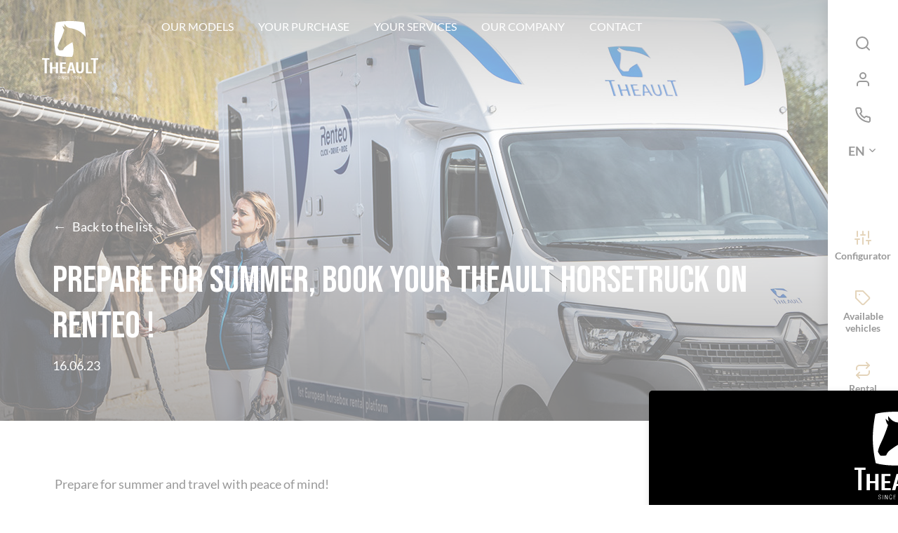

--- FILE ---
content_type: text/html; charset=UTF-8
request_url: https://theault.eu/__trashed/
body_size: 21039
content:

<!doctype html>

<!--[if IEMobile 7 ]>
<html lang="en-US"class="no-js iem7"> <![endif]-->
<!--[if lt IE 7 ]>
<html lang="en-US" class="no-js ie6"> <![endif]-->
<!--[if IE 7 ]>
<html lang="en-US" class="no-js ie7"> <![endif]-->
<!--[if IE 8 ]>
<html lang="en-US" class="no-js ie8"> <![endif]-->
<!--[if (gte IE 9)|(gt IEMobile 7)|!(IEMobile)|!(IE)]><!-->
<html lang="en-US" class="no-js"><!--<![endif]-->

<head>

    <meta charset="utf-8">
    <meta http-equiv="X-UA-Compatible" content="IE=edge">
    <title>Prepare for summer, book your Theault horsetruck on Renteo ! - Theault</title>
<link data-rocket-preload as="style" href="https://fonts.googleapis.com/css2?family=Bebas+Neue&#038;display=swap" rel="preload">
<link data-rocket-preload as="style" href="https://fonts.googleapis.com/css?family=Open%20Sans&#038;display=swap" rel="preload">
<link href="https://fonts.googleapis.com/css2?family=Bebas+Neue&#038;display=swap" media="print" onload="this.media=&#039;all&#039;" rel="stylesheet">
<noscript><link rel="stylesheet" href="https://fonts.googleapis.com/css2?family=Bebas+Neue&#038;display=swap"></noscript>
<link href="https://fonts.googleapis.com/css?family=Open%20Sans&#038;display=swap" media="print" onload="this.media=&#039;all&#039;" rel="stylesheet">
<noscript><link rel="stylesheet" href="https://fonts.googleapis.com/css?family=Open%20Sans&#038;display=swap"></noscript>
    <meta name="viewport" content="width=device-width, initial-scale=1.0">
    <link rel="pingback" href="https://theault.eu/xmlrpc.php">

    <!-- Inclure Mapbox -->
    <script src='https://api.mapbox.com/mapbox.js/v3.3.1/mapbox.js'></script>
    <link href='https://api.mapbox.com/mapbox.js/v3.3.1/mapbox.css' rel='stylesheet' />


    <link rel="apple-touch-icon" sizes="180x180" href="https://theault.eu/wp-content/themes/theault/public/build/images/apple-touch-icon.png">
    <link rel="icon" type="image/png" sizes="32x32" href="https://theault.eu/wp-content/themes/theault/public/build/images/favicon-32x32.png">
    <link rel="icon" type="image/png" sizes="16x16" href="https://theault.eu/wp-content/themes/theault/public/build/images/favicon-16x16.png">
    <link rel="manifest" href="https://theault.eu/wp-content/themes/theault/public/build/images/site.webmanifest">
    <link rel="mask-icon" href="https://theault.eu/wp-content/themes/theault/public/build/images/safari-pinned-tab.svg" color="#5bbad5">
    <meta name="msapplication-TileColor" content="#ffc40d">
    <meta name="theme-color" content="#ffffff">

    <link rel="preconnect" href="https://fonts.googleapis.com">
    <link rel="preconnect" href="https://fonts.gstatic.com" crossorigin>
    

        <script type="text/javascript">
        var LangueSelect = "en";
        var tarteaucitronForceLanguage = LangueSelect;
    </script>
        <script type="text/javascript" src="https://theault.eu/wp-content/themes/theault/tarteaucitron/tarteaucitron.min.js"></script>
    <script type="text/javascript">
        // console.log('test');
        // let LangueSelect = "en";
        // let tarteaucitronForceLanguage = LangueSelect;
        // let tarteaucitronMessagePerso = Our site <a href="https://theault.eu/">https://theault.eu/</a> and our partners use cookies or similar technologies to ensure its proper functioning, improve your experience (by saving your preferences), improve the performance of the site (by following your actions), allow you to connect to your social networks and share content from our site on them and finally, display personalized advertising on our site or those of our partners. By continuing your navigation, you accept the use of third-party services that may install cookies;
;
        // console.log(tarteaucitronMessagePerso);
        // if(tarteaucitronMessagePerso !== ''){
        //     tarteaucitronCustomText = {
        //         'alertBigPrivacy': tarteaucitronMessagePerso,
        //     };
        // }
        tarteaucitron.init({
            "privacyUrl": "https://theault.eu/privacy-policy/",
            "bodyPosition": "bottom",
            "hashtag": "#cookies",
            "cookieName": "tarteaucitron",
            "orientation": "middle",
            "groupServices": false,
            "serviceDefaultState": "wait",
            "showAlertSmall": false,
            "cookieslist": true,
            "showIcon": false,
            "iconPosition": "BottomRight",
            "adblocker": false,
            "DenyAllCta": true,
            "AcceptAllCta": true,
            "highPrivacy": true,
            "handleBrowserDNTRequest": false,
            "removeCredit": true,
            "moreInfoLink": true,
            "useExternalCss": false,
            "useExternalJs": false,
            "readmoreLink": "",
            "mandatory": true,
            "mandatoryCta": true,
            "closePopup": true,
        });

        //Add a society logo or not into modal
        let display = true;
        let logo = 'https://theault.eu/wp-content/uploads/2021/02/logo-theault-es.svg';
        function tarteaucitronChangerMessage(display, logo) {
            timer = setInterval(function() {
                let divParent = document.getElementById('tarteaucitronAlertBig');
                if (divParent !== null && display == 1 && logo != '') {
                    divParent.insertAdjacentHTML('afterbegin','<div class="container-logo"><div class="img" style="background-image: url('+ logo + ')"></div></div>');
                    clearInterval(timer);
                }
            }, 10);
        }
        tarteaucitronChangerMessage(display, logo);
    </script>
	
	<!-- Google Tag Manager -->
	<script>(function(w,d,s,l,i){w[l]=w[l]||[];w[l].push({'gtm.start':
	new Date().getTime(),event:'gtm.js'});var f=d.getElementsByTagName(s)[0],
	j=d.createElement(s),dl=l!='dataLayer'?'&l='+l:'';j.async=true;j.src=
	'https://www.googletagmanager.com/gtm.js?id='+i+dl;f.parentNode.insertBefore(j,f);
	})(window,document,'script','dataLayer','GTM-P2M4FMX4');</script>
	<!-- End Google Tag Manager -->

    <!--     <script type="text/javascript">
        // Redirection de l'ancienne page du configurateur vers le configurateur équideclic
        alert("Vous allez être redirigé vers https://theault.equideclic.com/fr/configurateur/");

        window.onload = function(){
            setTimeout(function(){
               document.location.href="https://theault.equideclic.com/fr/configurateur/";
           }, 1000);
        };
    </script>

    <script type="text/javascript">
        // Redirection de l'ancienne page du configurateur vers le configurateur équideclic
        alert("You will be redirected to https://theault.equideclic.com/en/configurateur/");

        window.onload = function(){
            setTimeout(function(){
               document.location.href="https://theault.equideclic.com/en/configurateur/";
           }, 1000);
        };
    </script>

    <script type="text/javascript">
        // Redirection de l'ancienne page du configurateur vers le configurateur équideclic
        alert("Sie werden weitergeleitet zu https://theault.equideclic.com/de/configurateur/");

        window.onload = function(){
            setTimeout(function(){
               document.location.href="https://theault.equideclic.com/de/configurateur/";
           }, 1000);
        };
    </script>

    <script type="text/javascript">
        // Redirection de l'ancienne page du configurateur vers le configurateur équideclic
        alert("Serás redirigido a https://theault.equideclic.com/es/configurateur/");

        window.onload = function(){
            setTimeout(function(){
               document.location.href="https://theault.equideclic.com/es/configurateur/";
           }, 1000);
        };
    </script>
 -->

    <meta name='robots' content='index, follow, max-image-preview:large, max-snippet:-1, max-video-preview:-1' />

	<!-- This site is optimized with the Yoast SEO plugin v26.5 - https://yoast.com/wordpress/plugins/seo/ -->
	<title>Prepare for summer, book your Theault horsetruck on Renteo ! - Theault</title>
	<link rel="canonical" href="https://theault.eu/__trashed/" />
	<meta property="og:locale" content="en_US" />
	<meta property="og:type" content="article" />
	<meta property="og:title" content="Prepare for summer, book your Theault horsetruck on Renteo ! - Theault" />
	<meta property="og:description" content="Prepare for summer and travel with peace of mind! Book your Theault horsetruck on Renteo, [&hellip;]" />
	<meta property="og:url" content="https://theault.eu/__trashed/" />
	<meta property="og:site_name" content="Theault" />
	<meta property="article:published_time" content="2023-06-16T14:35:32+00:00" />
	<meta property="article:modified_time" content="2023-06-16T14:48:15+00:00" />
	<meta property="og:image" content="https://theault.com/wp-content/uploads/2023/06/Bloc-actualite-Renteo.jpg" />
	<meta property="og:image:width" content="390" />
	<meta property="og:image:height" content="310" />
	<meta property="og:image:type" content="image/jpeg" />
	<meta name="author" content="Prune Saliot" />
	<meta name="twitter:card" content="summary_large_image" />
	<script type="application/ld+json" class="yoast-schema-graph">{"@context":"https://schema.org","@graph":[{"@type":"WebPage","@id":"https://theault.eu/__trashed/","url":"https://theault.eu/__trashed/","name":"Prepare for summer, book your Theault horsetruck on Renteo ! - Theault","isPartOf":{"@id":"https://theault.eu/#website"},"primaryImageOfPage":{"@id":"https://theault.eu/__trashed/#primaryimage"},"image":{"@id":"https://theault.eu/__trashed/#primaryimage"},"thumbnailUrl":"https://theault.eu/wp-content/uploads/2023/06/Bloc-actualite-Renteo.jpg","datePublished":"2023-06-16T14:35:32+00:00","dateModified":"2023-06-16T14:48:15+00:00","author":{"@id":"https://theault.eu/#/schema/person/500f3d8e7b090943414e68dbf6414404"},"breadcrumb":{"@id":"https://theault.eu/__trashed/#breadcrumb"},"inLanguage":"en-US","potentialAction":[{"@type":"ReadAction","target":["https://theault.eu/__trashed/"]}]},{"@type":"ImageObject","inLanguage":"en-US","@id":"https://theault.eu/__trashed/#primaryimage","url":"https://theault.eu/wp-content/uploads/2023/06/Bloc-actualite-Renteo.jpg","contentUrl":"https://theault.eu/wp-content/uploads/2023/06/Bloc-actualite-Renteo.jpg","width":390,"height":310},{"@type":"BreadcrumbList","@id":"https://theault.eu/__trashed/#breadcrumb","itemListElement":[{"@type":"ListItem","position":1,"name":"Accueil","item":"https://theault.eu/"},{"@type":"ListItem","position":2,"name":"Our latest news","item":"https://theault.eu/our-company/our-latest-news/"},{"@type":"ListItem","position":3,"name":"Prepare for summer, book your Theault horsetruck on Renteo !"}]},{"@type":"WebSite","@id":"https://theault.eu/#website","url":"https://theault.eu/","name":"Theault","description":"Fabriquant de camions pour chevaux depuis 1924","potentialAction":[{"@type":"SearchAction","target":{"@type":"EntryPoint","urlTemplate":"https://theault.eu/?s={search_term_string}"},"query-input":{"@type":"PropertyValueSpecification","valueRequired":true,"valueName":"search_term_string"}}],"inLanguage":"en-US"},{"@type":"Person","@id":"https://theault.eu/#/schema/person/500f3d8e7b090943414e68dbf6414404","name":"Prune Saliot","image":{"@type":"ImageObject","inLanguage":"en-US","@id":"https://theault.eu/#/schema/person/image/","url":"https://secure.gravatar.com/avatar/e89582501be48798dc36f9283d500863f907924a0a8ec59bc784e3d0f3690f45?s=96&d=mm&r=g","contentUrl":"https://secure.gravatar.com/avatar/e89582501be48798dc36f9283d500863f907924a0a8ec59bc784e3d0f3690f45?s=96&d=mm&r=g","caption":"Prune Saliot"}}]}</script>
	<!-- / Yoast SEO plugin. -->


<link href='https://fonts.gstatic.com' crossorigin rel='preconnect' />
<link rel="alternate" title="oEmbed (JSON)" type="application/json+oembed" href="https://theault.eu/wp-json/oembed/1.0/embed?url=https%3A%2F%2Ftheault.eu%2F__trashed%2F" />
<link rel="alternate" title="oEmbed (XML)" type="text/xml+oembed" href="https://theault.eu/wp-json/oembed/1.0/embed?url=https%3A%2F%2Ftheault.eu%2F__trashed%2F&#038;format=xml" />
<style id='wp-img-auto-sizes-contain-inline-css' type='text/css'>
img:is([sizes=auto i],[sizes^="auto," i]){contain-intrinsic-size:3000px 1500px}
/*# sourceURL=wp-img-auto-sizes-contain-inline-css */
</style>
<link rel='stylesheet' id='wp-block-library-css' href='https://theault.eu/wp-includes/css/dist/block-library/style.min.css?ver=ad00f35aa8a08b457f31860991758419' type='text/css' media='all' />
<style id='wp-block-button-inline-css' type='text/css'>
.wp-block-button__link{align-content:center;box-sizing:border-box;cursor:pointer;display:inline-block;height:100%;text-align:center;word-break:break-word}.wp-block-button__link.aligncenter{text-align:center}.wp-block-button__link.alignright{text-align:right}:where(.wp-block-button__link){border-radius:9999px;box-shadow:none;padding:calc(.667em + 2px) calc(1.333em + 2px);text-decoration:none}.wp-block-button[style*=text-decoration] .wp-block-button__link{text-decoration:inherit}.wp-block-buttons>.wp-block-button.has-custom-width{max-width:none}.wp-block-buttons>.wp-block-button.has-custom-width .wp-block-button__link{width:100%}.wp-block-buttons>.wp-block-button.has-custom-font-size .wp-block-button__link{font-size:inherit}.wp-block-buttons>.wp-block-button.wp-block-button__width-25{width:calc(25% - var(--wp--style--block-gap, .5em)*.75)}.wp-block-buttons>.wp-block-button.wp-block-button__width-50{width:calc(50% - var(--wp--style--block-gap, .5em)*.5)}.wp-block-buttons>.wp-block-button.wp-block-button__width-75{width:calc(75% - var(--wp--style--block-gap, .5em)*.25)}.wp-block-buttons>.wp-block-button.wp-block-button__width-100{flex-basis:100%;width:100%}.wp-block-buttons.is-vertical>.wp-block-button.wp-block-button__width-25{width:25%}.wp-block-buttons.is-vertical>.wp-block-button.wp-block-button__width-50{width:50%}.wp-block-buttons.is-vertical>.wp-block-button.wp-block-button__width-75{width:75%}.wp-block-button.is-style-squared,.wp-block-button__link.wp-block-button.is-style-squared{border-radius:0}.wp-block-button.no-border-radius,.wp-block-button__link.no-border-radius{border-radius:0!important}:root :where(.wp-block-button .wp-block-button__link.is-style-outline),:root :where(.wp-block-button.is-style-outline>.wp-block-button__link){border:2px solid;padding:.667em 1.333em}:root :where(.wp-block-button .wp-block-button__link.is-style-outline:not(.has-text-color)),:root :where(.wp-block-button.is-style-outline>.wp-block-button__link:not(.has-text-color)){color:currentColor}:root :where(.wp-block-button .wp-block-button__link.is-style-outline:not(.has-background)),:root :where(.wp-block-button.is-style-outline>.wp-block-button__link:not(.has-background)){background-color:initial;background-image:none}
/*# sourceURL=https://theault.eu/wp-includes/blocks/button/style.min.css */
</style>
<style id='wp-block-buttons-inline-css' type='text/css'>
.wp-block-buttons{box-sizing:border-box}.wp-block-buttons.is-vertical{flex-direction:column}.wp-block-buttons.is-vertical>.wp-block-button:last-child{margin-bottom:0}.wp-block-buttons>.wp-block-button{display:inline-block;margin:0}.wp-block-buttons.is-content-justification-left{justify-content:flex-start}.wp-block-buttons.is-content-justification-left.is-vertical{align-items:flex-start}.wp-block-buttons.is-content-justification-center{justify-content:center}.wp-block-buttons.is-content-justification-center.is-vertical{align-items:center}.wp-block-buttons.is-content-justification-right{justify-content:flex-end}.wp-block-buttons.is-content-justification-right.is-vertical{align-items:flex-end}.wp-block-buttons.is-content-justification-space-between{justify-content:space-between}.wp-block-buttons.aligncenter{text-align:center}.wp-block-buttons:not(.is-content-justification-space-between,.is-content-justification-right,.is-content-justification-left,.is-content-justification-center) .wp-block-button.aligncenter{margin-left:auto;margin-right:auto;width:100%}.wp-block-buttons[style*=text-decoration] .wp-block-button,.wp-block-buttons[style*=text-decoration] .wp-block-button__link{text-decoration:inherit}.wp-block-buttons.has-custom-font-size .wp-block-button__link{font-size:inherit}.wp-block-buttons .wp-block-button__link{width:100%}.wp-block-button.aligncenter{text-align:center}
/*# sourceURL=https://theault.eu/wp-includes/blocks/buttons/style.min.css */
</style>
<style id='global-styles-inline-css' type='text/css'>
:root{--wp--preset--aspect-ratio--square: 1;--wp--preset--aspect-ratio--4-3: 4/3;--wp--preset--aspect-ratio--3-4: 3/4;--wp--preset--aspect-ratio--3-2: 3/2;--wp--preset--aspect-ratio--2-3: 2/3;--wp--preset--aspect-ratio--16-9: 16/9;--wp--preset--aspect-ratio--9-16: 9/16;--wp--preset--color--black: #000000;--wp--preset--color--cyan-bluish-gray: #abb8c3;--wp--preset--color--white: #FFFFFF;--wp--preset--color--pale-pink: #f78da7;--wp--preset--color--vivid-red: #cf2e2e;--wp--preset--color--luminous-vivid-orange: #ff6900;--wp--preset--color--luminous-vivid-amber: #fcb900;--wp--preset--color--light-green-cyan: #7bdcb5;--wp--preset--color--vivid-green-cyan: #00d084;--wp--preset--color--pale-cyan-blue: #8ed1fc;--wp--preset--color--vivid-cyan-blue: #0693e3;--wp--preset--color--vivid-purple: #9b51e0;--wp--preset--color--gold: #C8A876;--wp--preset--color--grey: #333333;--wp--preset--gradient--vivid-cyan-blue-to-vivid-purple: linear-gradient(135deg,rgb(6,147,227) 0%,rgb(155,81,224) 100%);--wp--preset--gradient--light-green-cyan-to-vivid-green-cyan: linear-gradient(135deg,rgb(122,220,180) 0%,rgb(0,208,130) 100%);--wp--preset--gradient--luminous-vivid-amber-to-luminous-vivid-orange: linear-gradient(135deg,rgb(252,185,0) 0%,rgb(255,105,0) 100%);--wp--preset--gradient--luminous-vivid-orange-to-vivid-red: linear-gradient(135deg,rgb(255,105,0) 0%,rgb(207,46,46) 100%);--wp--preset--gradient--very-light-gray-to-cyan-bluish-gray: linear-gradient(135deg,rgb(238,238,238) 0%,rgb(169,184,195) 100%);--wp--preset--gradient--cool-to-warm-spectrum: linear-gradient(135deg,rgb(74,234,220) 0%,rgb(151,120,209) 20%,rgb(207,42,186) 40%,rgb(238,44,130) 60%,rgb(251,105,98) 80%,rgb(254,248,76) 100%);--wp--preset--gradient--blush-light-purple: linear-gradient(135deg,rgb(255,206,236) 0%,rgb(152,150,240) 100%);--wp--preset--gradient--blush-bordeaux: linear-gradient(135deg,rgb(254,205,165) 0%,rgb(254,45,45) 50%,rgb(107,0,62) 100%);--wp--preset--gradient--luminous-dusk: linear-gradient(135deg,rgb(255,203,112) 0%,rgb(199,81,192) 50%,rgb(65,88,208) 100%);--wp--preset--gradient--pale-ocean: linear-gradient(135deg,rgb(255,245,203) 0%,rgb(182,227,212) 50%,rgb(51,167,181) 100%);--wp--preset--gradient--electric-grass: linear-gradient(135deg,rgb(202,248,128) 0%,rgb(113,206,126) 100%);--wp--preset--gradient--midnight: linear-gradient(135deg,rgb(2,3,129) 0%,rgb(40,116,252) 100%);--wp--preset--font-size--small: 14px;--wp--preset--font-size--medium: 20px;--wp--preset--font-size--large: 36px;--wp--preset--font-size--x-large: 42px;--wp--preset--font-size--normal: 18px;--wp--preset--font-size--stitre: 25px;--wp--preset--spacing--20: 0.44rem;--wp--preset--spacing--30: 0.67rem;--wp--preset--spacing--40: 1rem;--wp--preset--spacing--50: 1.5rem;--wp--preset--spacing--60: 2.25rem;--wp--preset--spacing--70: 3.38rem;--wp--preset--spacing--80: 5.06rem;--wp--preset--shadow--natural: 6px 6px 9px rgba(0, 0, 0, 0.2);--wp--preset--shadow--deep: 12px 12px 50px rgba(0, 0, 0, 0.4);--wp--preset--shadow--sharp: 6px 6px 0px rgba(0, 0, 0, 0.2);--wp--preset--shadow--outlined: 6px 6px 0px -3px rgb(255, 255, 255), 6px 6px rgb(0, 0, 0);--wp--preset--shadow--crisp: 6px 6px 0px rgb(0, 0, 0);}:where(.is-layout-flex){gap: 0.5em;}:where(.is-layout-grid){gap: 0.5em;}body .is-layout-flex{display: flex;}.is-layout-flex{flex-wrap: wrap;align-items: center;}.is-layout-flex > :is(*, div){margin: 0;}body .is-layout-grid{display: grid;}.is-layout-grid > :is(*, div){margin: 0;}:where(.wp-block-columns.is-layout-flex){gap: 2em;}:where(.wp-block-columns.is-layout-grid){gap: 2em;}:where(.wp-block-post-template.is-layout-flex){gap: 1.25em;}:where(.wp-block-post-template.is-layout-grid){gap: 1.25em;}.has-black-color{color: var(--wp--preset--color--black) !important;}.has-cyan-bluish-gray-color{color: var(--wp--preset--color--cyan-bluish-gray) !important;}.has-white-color{color: var(--wp--preset--color--white) !important;}.has-pale-pink-color{color: var(--wp--preset--color--pale-pink) !important;}.has-vivid-red-color{color: var(--wp--preset--color--vivid-red) !important;}.has-luminous-vivid-orange-color{color: var(--wp--preset--color--luminous-vivid-orange) !important;}.has-luminous-vivid-amber-color{color: var(--wp--preset--color--luminous-vivid-amber) !important;}.has-light-green-cyan-color{color: var(--wp--preset--color--light-green-cyan) !important;}.has-vivid-green-cyan-color{color: var(--wp--preset--color--vivid-green-cyan) !important;}.has-pale-cyan-blue-color{color: var(--wp--preset--color--pale-cyan-blue) !important;}.has-vivid-cyan-blue-color{color: var(--wp--preset--color--vivid-cyan-blue) !important;}.has-vivid-purple-color{color: var(--wp--preset--color--vivid-purple) !important;}.has-black-background-color{background-color: var(--wp--preset--color--black) !important;}.has-cyan-bluish-gray-background-color{background-color: var(--wp--preset--color--cyan-bluish-gray) !important;}.has-white-background-color{background-color: var(--wp--preset--color--white) !important;}.has-pale-pink-background-color{background-color: var(--wp--preset--color--pale-pink) !important;}.has-vivid-red-background-color{background-color: var(--wp--preset--color--vivid-red) !important;}.has-luminous-vivid-orange-background-color{background-color: var(--wp--preset--color--luminous-vivid-orange) !important;}.has-luminous-vivid-amber-background-color{background-color: var(--wp--preset--color--luminous-vivid-amber) !important;}.has-light-green-cyan-background-color{background-color: var(--wp--preset--color--light-green-cyan) !important;}.has-vivid-green-cyan-background-color{background-color: var(--wp--preset--color--vivid-green-cyan) !important;}.has-pale-cyan-blue-background-color{background-color: var(--wp--preset--color--pale-cyan-blue) !important;}.has-vivid-cyan-blue-background-color{background-color: var(--wp--preset--color--vivid-cyan-blue) !important;}.has-vivid-purple-background-color{background-color: var(--wp--preset--color--vivid-purple) !important;}.has-black-border-color{border-color: var(--wp--preset--color--black) !important;}.has-cyan-bluish-gray-border-color{border-color: var(--wp--preset--color--cyan-bluish-gray) !important;}.has-white-border-color{border-color: var(--wp--preset--color--white) !important;}.has-pale-pink-border-color{border-color: var(--wp--preset--color--pale-pink) !important;}.has-vivid-red-border-color{border-color: var(--wp--preset--color--vivid-red) !important;}.has-luminous-vivid-orange-border-color{border-color: var(--wp--preset--color--luminous-vivid-orange) !important;}.has-luminous-vivid-amber-border-color{border-color: var(--wp--preset--color--luminous-vivid-amber) !important;}.has-light-green-cyan-border-color{border-color: var(--wp--preset--color--light-green-cyan) !important;}.has-vivid-green-cyan-border-color{border-color: var(--wp--preset--color--vivid-green-cyan) !important;}.has-pale-cyan-blue-border-color{border-color: var(--wp--preset--color--pale-cyan-blue) !important;}.has-vivid-cyan-blue-border-color{border-color: var(--wp--preset--color--vivid-cyan-blue) !important;}.has-vivid-purple-border-color{border-color: var(--wp--preset--color--vivid-purple) !important;}.has-vivid-cyan-blue-to-vivid-purple-gradient-background{background: var(--wp--preset--gradient--vivid-cyan-blue-to-vivid-purple) !important;}.has-light-green-cyan-to-vivid-green-cyan-gradient-background{background: var(--wp--preset--gradient--light-green-cyan-to-vivid-green-cyan) !important;}.has-luminous-vivid-amber-to-luminous-vivid-orange-gradient-background{background: var(--wp--preset--gradient--luminous-vivid-amber-to-luminous-vivid-orange) !important;}.has-luminous-vivid-orange-to-vivid-red-gradient-background{background: var(--wp--preset--gradient--luminous-vivid-orange-to-vivid-red) !important;}.has-very-light-gray-to-cyan-bluish-gray-gradient-background{background: var(--wp--preset--gradient--very-light-gray-to-cyan-bluish-gray) !important;}.has-cool-to-warm-spectrum-gradient-background{background: var(--wp--preset--gradient--cool-to-warm-spectrum) !important;}.has-blush-light-purple-gradient-background{background: var(--wp--preset--gradient--blush-light-purple) !important;}.has-blush-bordeaux-gradient-background{background: var(--wp--preset--gradient--blush-bordeaux) !important;}.has-luminous-dusk-gradient-background{background: var(--wp--preset--gradient--luminous-dusk) !important;}.has-pale-ocean-gradient-background{background: var(--wp--preset--gradient--pale-ocean) !important;}.has-electric-grass-gradient-background{background: var(--wp--preset--gradient--electric-grass) !important;}.has-midnight-gradient-background{background: var(--wp--preset--gradient--midnight) !important;}.has-small-font-size{font-size: var(--wp--preset--font-size--small) !important;}.has-medium-font-size{font-size: var(--wp--preset--font-size--medium) !important;}.has-large-font-size{font-size: var(--wp--preset--font-size--large) !important;}.has-x-large-font-size{font-size: var(--wp--preset--font-size--x-large) !important;}
/*# sourceURL=global-styles-inline-css */
</style>

<style id='classic-theme-styles-inline-css' type='text/css'>
/*! This file is auto-generated */
.wp-block-button__link{color:#fff;background-color:#32373c;border-radius:9999px;box-shadow:none;text-decoration:none;padding:calc(.667em + 2px) calc(1.333em + 2px);font-size:1.125em}.wp-block-file__button{background:#32373c;color:#fff;text-decoration:none}
/*# sourceURL=/wp-includes/css/classic-themes.min.css */
</style>
<link rel='stylesheet' id='h5app-e29bbb30dbcd4012781c-css-css' href='https://theault.eu/wp-content/themes/theault/public/build/app.e29bbb30dbcd4012781c.css?ver=1.1.0' type='text/css' media='all' />
<link rel='stylesheet' id='wpdreams-asl-basic-css' href='https://theault.eu/wp-content/plugins/ajax-search-lite/css/style.basic.css?ver=4.13.4' type='text/css' media='all' />
<style id='wpdreams-asl-basic-inline-css' type='text/css'>

					div[id*='ajaxsearchlitesettings'].searchsettings .asl_option_inner label {
						font-size: 0px !important;
						color: rgba(0, 0, 0, 0);
					}
					div[id*='ajaxsearchlitesettings'].searchsettings .asl_option_inner label:after {
						font-size: 11px !important;
						position: absolute;
						top: 0;
						left: 0;
						z-index: 1;
					}
					.asl_w_container {
						width: 100%;
						margin: 0px 0px 0px 0px;
						min-width: 200px;
					}
					div[id*='ajaxsearchlite'].asl_m {
						width: 100%;
					}
					div[id*='ajaxsearchliteres'].wpdreams_asl_results div.resdrg span.highlighted {
						font-weight: bold;
						color: rgba(217, 49, 43, 1);
						background-color: rgba(238, 238, 238, 1);
					}
					div[id*='ajaxsearchliteres'].wpdreams_asl_results .results img.asl_image {
						width: 70px;
						height: 70px;
						object-fit: cover;
					}
					div[id*='ajaxsearchlite'].asl_r .results {
						max-height: none;
					}
					div[id*='ajaxsearchlite'].asl_r {
						position: absolute;
					}
				
							.asl_w, .asl_w * {font-family:inherit !important;}
							.asl_m input[type=search]::placeholder{font-family:inherit !important;}
							.asl_m input[type=search]::-webkit-input-placeholder{font-family:inherit !important;}
							.asl_m input[type=search]::-moz-placeholder{font-family:inherit !important;}
							.asl_m input[type=search]:-ms-input-placeholder{font-family:inherit !important;}
						
						div.asl_r.asl_w.vertical .results .item::after {
							display: block;
							position: absolute;
							bottom: 0;
							content: '';
							height: 1px;
							width: 100%;
							background: #D8D8D8;
						}
						div.asl_r.asl_w.vertical .results .item.asl_last_item::after {
							display: none;
						}
					
/*# sourceURL=wpdreams-asl-basic-inline-css */
</style>
<link rel='stylesheet' id='wpdreams-asl-instance-css' href='https://theault.eu/wp-content/plugins/ajax-search-lite/css/style-curvy-black.css?ver=4.13.4' type='text/css' media='all' />
<link rel='stylesheet' id='wp-block-paragraph-css' href='https://theault.eu/wp-includes/blocks/paragraph/style.min.css?ver=ad00f35aa8a08b457f31860991758419' type='text/css' media='all' />
<script type="text/javascript" id="wpml-xdomain-data-js-extra">
/* <![CDATA[ */
var wpml_xdomain_data = {"css_selector":"wpml-ls-item","ajax_url":"https://theault.eu/wp-admin/admin-ajax.php","current_lang":"en","_nonce":"6432926231"};
//# sourceURL=wpml-xdomain-data-js-extra
/* ]]> */
</script>
<script type="text/javascript" src="https://theault.eu/wp-content/plugins/sitepress-multilingual-cms/res/js/xdomain-data.js?ver=486900" id="wpml-xdomain-data-js" defer="defer" data-wp-strategy="defer"></script>
<link rel="https://api.w.org/" href="https://theault.eu/wp-json/" /><link rel="alternate" title="JSON" type="application/json" href="https://theault.eu/wp-json/wp/v2/posts/21854" /><link rel='shortlink' href='https://theault.eu/?p=21854' />
<meta name="generator" content="WPML ver:4.8.6 stt:66,37,1,4,3,2;" />
				<link rel="preconnect" href="https://fonts.gstatic.com" crossorigin />
				
								
						<style type="text/css" id="wp-custom-css">
			.pas-despace-en-dessous {
	margin-bottom: 10px !important;
}

.pas-despace-en-dessous figure,
.pas-despace-en-dessous .wp-block-image {
	margin-bottom: 5px !important;
}

.bottom-callto-actions .other-models {
  padding:0 !important;
  border: none !important;
}

.bottom-callto-actions .other-models img {
  margin-bottom: 15px !important;
}

.bottom-callto-actions .other-models span.title {
	text-transform: uppercase;
  font-size: 2rem;
  margin-bottom: 12px;
}

.bottom-callto-actions .other-models span.bouton-autres-modeles {
	background: #333;
  color: #fff;
  padding: 10px 15px;
  font-size: 1.3rem;
  text-transform: uppercase;
  font-weight: 600;
}

.page-id-1251 .editorial-content .wp-block-image {
	margin-bottom: 0 !important;
}		</style>
		
<meta name="generator" content="WP Rocket 3.20.1.2" data-wpr-features="wpr_preload_links wpr_desktop" /></head>

<body class="wp-singular post-template-default single single-post postid-21854 single-format-standard wp-embed-responsive wp-theme-theault" >
	
	<!-- Google Tag Manager (noscript) -->
	<noscript><iframe src="https://www.googletagmanager.com/ns.html?id=GTM-P2M4FMX4"
	height="0" width="0" style="display:none;visibility:hidden"></iframe></noscript>
	<!-- End Google Tag Manager (noscript) -->

<div data-rocket-location-hash="b05b54a21d85033a0867b2b5a3fb7d60" id="loader-theault">
    <div data-rocket-location-hash="3643c8e0aea03d3d2aad418c8e6cf9b8" id="bars6">
        <span></span>
        <span></span>
        <span></span>
        <span></span>
        <span></span>
    </div>
</div>


<header data-rocket-location-hash="5180004338811b2c8ba6cbc75a301d3b" class="general-header " style="background-image: url('https://theault.eu/wp-content/uploads/2023/06/Slider-actualite-Renteo.jpg')">

    
    
    
    <div data-rocket-location-hash="6354ef3facd8391c59fb5306a8146ddc" class="sidr-menu-content new-menu">
        <!-- Your content -->

        <div data-rocket-location-hash="4d70ffd2d82a8a6642407b64ccb2f06a" class="top-menu">
            <a href="https://theault.eu">
                                <img src="https://theault.eu/wp-content/uploads/2021/02/logo-theault-es.svg" alt="Logo Theault" class="mobile-nav-logo">
            </a>
            <div class="close-btn">
                <svg xmlns="http://www.w3.org/2000/svg" viewBox="0 0 384 512" width="32" height="32" fill="white">
                    <path d="M345 137c9.4-9.4 9.4-24.6 0-33.9s-24.6-9.4-33.9 0l-119 119L73 103c-9.4-9.4-24.6-9.4-33.9 0s-9.4 24.6 0 33.9l119 119L39 375c-9.4 9.4-9.4 24.6 0 33.9s24.6 9.4 33.9 0l119-119L311 409c9.4 9.4 24.6 9.4 33.9 0s9.4-24.6 0-33.9l-119-119L345 137z"/>
                </svg>
            </div>
        </div>
        <div data-rocket-location-hash="88108b7a12731f1cb418cd68e073d33a" class="middle-menu">
            
            
            <ul class="menu-mobile">
                                                        <li class="menu-item have-children">
                        <a href="https://theault.eu/our-models/">
                            Our models                        </a>

                                                    <ul class="sub-menu grid-submenu__wrapper">
                                <li class="grid-submenu">
                                                                                                                                                                                                                                                                                                                                        <div class="cars-listing menu-item">
                                                <a href="https://theault.eu/our-models/aero-master/" class="car-link">
                                                    <img src="https://theault.eu/wp-content/uploads/2024/10/bloc-modele-aero-switch-renault-master.jpg" alt="">
                                                    <p class="title">AERO Master</p>
                                                </a>
                                        </div>
                                                                                                                                                                            <div class="cars-listing menu-item">
                                                <a href="https://theault.eu/our-models/aero-sprinter/" class="car-link">
                                                    <img src="https://theault.eu/wp-content/uploads/2024/10/bloc-modele-aero-switch-mercedes-benz.jpg" alt="">
                                                    <p class="title">AERO Sprinter</p>
                                                </a>
                                        </div>
                                                                                                                                                                            <div class="cars-listing menu-item">
                                                <a href="https://theault.eu/our-models/xteo/" class="car-link">
                                                    <img src="https://theault.eu/wp-content/uploads/2025/10/xteo-theault-miniature.jpg" alt="">
                                                    <p class="title">Xteo</p>
                                                </a>
                                        </div>
                                                                                                                                                                            <div class="cars-listing menu-item">
                                                <a href="https://theault.eu/our-models/endurance/" class="car-link">
                                                    <img src="https://theault.eu/wp-content/uploads/2020/06/bloc-modele-endurance_web.jpg" alt="">
                                                    <p class="title">Endurance</p>
                                                </a>
                                        </div>
                                                                                                                                                                            <div class="cars-listing menu-item">
                                                <a href="https://theault.eu/our-models/elegance/" class="car-link">
                                                    <img src="https://theault.eu/wp-content/uploads/2020/07/bloc-modele-elegance_web.jpg" alt="">
                                                    <p class="title">Elegance</p>
                                                </a>
                                        </div>
                                                                                                                                                </li>
                            </ul>
                                            </li>
                                                        <li class="menu-item have-children">
                        <a href="https://theault.eu/your-purchase/">
                            Your purchase                        </a>

                                                    <ul class="sub-menu grid-submenu__wrapper">
                                <li class="grid-submenu">
                                                                        <div class="icon-listing menu-item"><a href="https://theault.eu/your-purchase/leasing-financing-solutions/" class="subpage"><img src="https://theault.eu/wp-content/uploads/2020/07/card.png" alt=""><div data-rocket-location-hash="92f0a0480da782fe5638f924194a7d11" class="title">Leasing &amp; Financing solutions</div></a></div><div class="icon-listing menu-item"><a href="https://theault.eu/your-purchase/profitability/" class="subpage"><img src="https://theault.eu/wp-content/uploads/2020/07/tag.png" alt=""><div class="title">Profitability</div></a></div><div class="icon-listing menu-item"><a href="https://theault.eu/your-purchase/second-hand-vehicles/" class="subpage"><img src="https://theault.eu/wp-content/uploads/2020/07/award.png" alt=""><div class="title">Second-hand vehicles</div></a></div><div class="icon-listing menu-item"><a href="https://theault.eu/available-vehicles" class="subpage"><img src="https://theault.eu/wp-content/uploads/2020/07/sliders.png" alt=""><div class="title">New available vehicles</div></a></div><div class="icon-listing menu-item"><a href="https://theault.eu/your-purchase/current-offer/" class="subpage"><img src="https://theault.eu/wp-content/uploads/2020/09/theault-live.svg" alt=""><div class="title">Current offer</div></a></div><div class="icon-listing menu-item"><a href="https://theault.eu/your-purchase/distribution-network/" class="subpage"><img src="https://theault.eu/wp-content/uploads/2020/07/compass.png" alt=""><div class="title">Distribution Network</div></a></div><div class="icon-listing menu-item"><a href="https://theault.eu/your-purchase/theault-live/" class="subpage"><img src="https://theault.eu/wp-content/uploads/2020/09/theault-live.svg" alt=""><div class="title">THEAULT Live</div></a></div>                                </li>
                            </ul>
                                            </li>
                                                        <li class="menu-item have-children">
                        <a href="https://theault.eu/your-services/">
                            Your services                        </a>

                                                    <ul class="sub-menu grid-submenu__wrapper">
                                <li class="grid-submenu">
                                                                        <div class="icon-listing menu-item"><a href="https://theault.eu/your-services/after-sales-service/" class="subpage"><img src="https://theault.eu/wp-content/uploads/2020/09/sav.svg" alt=""><div class="title">After-sales service</div></a></div><div class="icon-listing menu-item"><a href="https://theault.eu/your-services/homologation/" class="subpage"><img src="https://theault.eu/wp-content/uploads/2020/09/homologation.svg" alt=""><div class="title">Homologation</div></a></div><div class="icon-listing menu-item"><a href="https://theault.eu/your-services/rental-vehicles/" class="subpage"><img src="https://theault.eu/wp-content/uploads/2020/09/personnalisation.svg" alt=""><div class="title">Rental vehicles</div></a></div><div class="icon-listing menu-item"><a href="https://theault.eu/your-services/worldwide-service/" class="subpage"><img src="https://theault.eu/wp-content/uploads/2020/09/pieces.svg" alt=""><div class="title">Worldwide service</div></a></div><div class="icon-listing menu-item"><a href="https://theault.eu/your-services/customize/" class="subpage"><img src="https://theault.eu/wp-content/uploads/2020/09/personnalisation.svg" alt=""><div class="title">Customize</div></a></div><div class="icon-listing menu-item"><a href="https://theault.eu/your-services/parts-accessories/" class="subpage"><img src="https://theault.eu/wp-content/uploads/2020/09/pieces.svg" alt=""><div class="title">Parts &amp; Accessories</div></a></div>                                </li>
                            </ul>
                                            </li>
                                                        <li class="menu-item have-children">
                        <a href="https://theault.eu/our-company/">
                            Our company                        </a>

                                                    <ul class="sub-menu grid-submenu__wrapper">
                                <li class="grid-submenu">
                                                                        <div class="icon-listing menu-item"><a href="https://theault.eu/our-company/our-history/" class="subpage"><img src="https://theault.eu/wp-content/uploads/2020/09/notre-histoire.svg" alt=""><div class="title">Our history</div></a></div><div class="icon-listing menu-item"><a href="https://theault.eu/our-company/our-know-how/" class="subpage"><img src="https://theault.eu/wp-content/uploads/2020/09/notre-savoir-faire.svg" alt=""><div class="title">Our know-how</div></a></div><div class="icon-listing menu-item"><a href="https://theault.eu/our-company/our-commitments-values/" class="subpage"><img src="https://theault.eu/wp-content/uploads/2020/09/check-square.svg" alt=""><div class="title">Our commitments &amp; values</div></a></div><div class="icon-listing menu-item"><a href="https://theault.eu/our-ambassadors/" class="subpage"><img src="https://theault.eu/wp-content/uploads/2020/09/nos-ambassadeurs.svg" alt=""><div class="title">Our Ambassadors</div></a></div><div class="icon-listing menu-item"><a href="https://theault.eu/our-team" class="subpage"><img src="https://theault.eu/wp-content/uploads/2020/09/notre-equipe.svg" alt=""><div class="title">Our team</div></a></div><div class="icon-listing menu-item"><a href="https://theault.eu/our-universe/our-latest-news/" class="subpage"><img src="https://theault.eu/wp-content/uploads/2020/09/assistance.svg" alt=""><div class="title">Our latest news</div></a></div>                                </li>
                            </ul>
                                            </li>
                                                        <li class="menu-item have-children">
                        <a href="https://theault.eu/contact/">
                            Contact                        </a>

                                                    <ul class="sub-menu grid-submenu__wrapper">
                                <li class="grid-submenu">
                                                                                                        </li>
                            </ul>
                                            </li>
                            </ul>
        </div>
        <div data-rocket-location-hash="43a1934e003b4343a27faefca6d90469" class="bottom-menu">
                                        <a href="https://theault.eu/your-purchase/configurator/">
                    <i data-feather="sliders"></i>
                    Configurator                </a>
                            <a href="https://theault.eu/available-vehicles/">
                    <i data-feather="tag"></i>
                    Available vehicles                </a>
                            <a href="https://theault.eu/your-services/rental-vehicles/">
                    <i data-feather="repeat"></i>
                    Rental vehicles                </a>
                            <a href="https://theault.eu/your-purchase/second-hand-vehicles/" target="_blank">
                    <i data-feather="rotate-cw"></i>
                    Second-hand vehicles                </a>
                    </div>
            </div>

	<div data-rocket-location-hash="1c6f0d9d2c73ea2b5418c3c293274c1e" id="acces-rapide">
		<div data-rocket-location-hash="12f144b782f07d9a3966f5be78c3d773" id="acces-global">

                            <a href="#" class="search-btn">
                    <i data-feather="search" id="global-search"></i>
                </a>
            
                            <a href="https://theault.eu/your-purchase/configurator/">
                    <i data-feather="user" id="global-user"></i>
                </a>
                            <a href="https://theault.eu/contact/">
                    <i data-feather="phone" id="global-phone"></i>
                </a>
                        <div class="lang-switcher">
                <button id="dLabel" type="button" aria-haspopup="true" aria-expanded="false">

            en
            <!-- <span class="caret"></span> -->
            <i data-feather="chevron-down"></i>
        </button>
        <ul class="dropdown-menu" aria-labelledby="dLabel">
           <li><a href="https://theault.com/preparez-lete-reservez-votre-camion-theault-sur-renteo/">fr</a></li><li><a href="https://theault.de/preparez-lete-reservez-votre-camion-theault-sur-renteo/">de</a></li><li><a href="https://theault.es/preparez-lete-reservez-votre-camion-theault-sur-renteo/">es</a></li>        </ul>
    </div>
		</div>
        <div data-rocket-location-hash="82d3044755ffe7b15949d6e54a5b439d" class="acces-cars">
                            <a href="https://theault.eu/your-purchase/configurator/">
                    <i data-feather="sliders"></i>
                    Configurator                </a>
                            <a href="https://theault.eu/available-vehicles/">
                    <i data-feather="tag"></i>
                    Available vehicles                </a>
                            <a href="https://theault.eu/your-services/rental-vehicles/">
                    <i data-feather="repeat"></i>
                    Rental vehicles                </a>
                            <a href="https://theault.eu/your-purchase/second-hand-vehicles/" target="_blank">
                    <i data-feather="rotate-cw"></i>
                    Second-hand vehicles                </a>
                    </div>
	</div>

    <div data-rocket-location-hash="490694450d5cfbf806a3486b2660ec50" id="header-nav-container">
        <div data-rocket-location-hash="5cd39969bbf76c846ac22655856f0676" class="logo-container">
            <a href="https://theault.eu">
                                <img src="https://theault.eu/wp-content/uploads/2021/02/logo-theault-es.svg" alt="Logo Theault" class="regular-header-logo">
                                <img src="https://theault.eu/wp-content/uploads/2021/01/logo-theault-en-1.svg" alt="Logo Theault" class="mega-menu-header-logo">
            </a>
        </div>
        <nav id="main-nav">
            <div class="menu-menu_principal_en-container"><ul id="menu-menu_principal_en" class="menu-principal"><li id="menu-item-4012" class="menu-item menu-item-type-post_type_archive menu-item-object-fiche_produit menu-item-4012"><a href="https://theault.eu/our-models/">Our models</a></li>
<li id="menu-item-4013" class="menu-item menu-item-type-post_type menu-item-object-page menu-item-4013"><a href="https://theault.eu/your-purchase/">Your purchase</a></li>
<li id="menu-item-4014" class="menu-item menu-item-type-post_type menu-item-object-page menu-item-4014"><a href="https://theault.eu/your-services/">Your services</a></li>
<li id="menu-item-4015" class="menu-item menu-item-type-post_type menu-item-object-page menu-item-4015"><a href="https://theault.eu/our-company/">Our company</a></li>
<li id="menu-item-4016" class="menu-item menu-item-type-post_type menu-item-object-page menu-item-4016"><a href="https://theault.eu/contact/">Contact</a></li>
</ul></div>        </nav>
        <div data-rocket-location-hash="e9857c49dd1c0a96e879fed426672b36" id="mega-menu">
    <span class="close">
        <i data-feather="x"></i>
    </span>
    <div class="models-mega-menu sub-menu container">
        <div data-rocket-location-hash="f616e1af5ca2a96aa485e3787ad68580" class="row">
            <div class="col-lg-3">
                <div class="page-highlight black-card">
                    
                                            <a href="https://theault.eu/our-models/">
                            <img src="https://theault.eu/wp-content/uploads/2025/04/autres-modeles-camions-chevaux-theault-1.jpg" alt="" class="img-fluid">
                        </a>
                        <div class="title">Our models</div>
                        <p>A wide range adapted to your needs</p>
                        <a href="https://theault.eu/our-models/" class="btn">Our models</a>
                    
                </div>
            </div>
            <div class="col-lg-9">
                <div class="cars-listing">
                                                                                                            <div class="header-vehicule-grid">
                                                                                            <a href="https://theault.eu/our-models/aero-master/" class="car-link" style="height: 100%; justify-content:space-between;">
                                                                        <img src="https://theault.eu/wp-content/uploads/2024/10/bloc-modele-aero-switch-renault-master.jpg" alt="">
                                    <div class="content car-name">
                                        <h3 class="title">AERO Master</h3>
                                        <p><span class="subtitle">Renault Master</span> / 3,5T | B License</p>
                                    </div>
                                </a>
                                                                                            <a href="https://theault.eu/our-models/aero-sprinter/" class="car-link" style="height: 100%; justify-content:space-between;">
                                                                        <img src="https://theault.eu/wp-content/uploads/2024/10/bloc-modele-aero-switch-mercedes-benz.jpg" alt="">
                                    <div class="content car-name">
                                        <h3 class="title">AERO Sprinter</h3>
                                        <p><span class="subtitle">Mercedes Sprinter</span> / 3,5T | B License</p>
                                    </div>
                                </a>
                                                                                            <a href="https://theault.eu/our-models/xteo/" class="car-link" style="height: 100%; justify-content:space-between;">
                                                                        <img src="https://theault.eu/wp-content/uploads/2025/10/xteo-theault-miniature.jpg" alt="">
                                    <div class="content car-name">
                                        <h3 class="title">Xteo</h3>
                                        <p><span class="subtitle">Where essentials matter</span> / 3,5T | B License</p>
                                    </div>
                                </a>
                                                                                            <a href="https://theault.eu/our-models/endurance/" class="car-link" style="height: 100%; justify-content:space-between;">
                                                                        <img src="https://theault.eu/wp-content/uploads/2020/06/bloc-modele-endurance_web.jpg" alt="">
                                    <div class="content car-name">
                                        <h3 class="title">Endurance</h3>
                                        <p><span class="subtitle">Scania or Volvo</span> / GVW ≥ 12T | Truck license</p>
                                    </div>
                                </a>
                                                                                            <a href="https://theault.eu/our-models/elegance/" class="car-link" style="height: 100%; justify-content:space-between;">
                                                                        <img src="https://theault.eu/wp-content/uploads/2020/07/bloc-modele-elegance_web.jpg" alt="">
                                    <div class="content car-name">
                                        <h3 class="title">Elegance</h3>
                                        <p><span class="subtitle">Scania or Volvo</span> / GVW ≥ 12T | Truck license</p>
                                    </div>
                                </a>
                                                    </div>
                                    </div>
            </div>
        </div>
    </div>
    <div class="univers-mega-menu sub-menu container">
                            <div data-rocket-location-hash="dfe3059d92c01241a7e14c47343543cc" class="row">
                                                                                    <div class="col-lg-4">
                            <a href="https://theault.eu/our-company/our-history/" class="subpage">
                                <img src="https://theault.eu/wp-content/uploads/2020/09/notre-histoire.svg" alt="">
                                <div class="title">Our history</div>
                            </a>
                        </div>
                                                                                                        <div class="col-lg-4">
                            <a href="https://theault.eu/our-company/our-know-how/" class="subpage">
                                <img src="https://theault.eu/wp-content/uploads/2020/09/notre-savoir-faire.svg" alt="">
                                <div class="title">Our know-how</div>
                            </a>
                        </div>
                                                                                                        <div class="col-lg-4">
                            <a href="https://theault.eu/our-company/our-commitments-values/" class="subpage">
                                <img src="https://theault.eu/wp-content/uploads/2020/09/check-square.svg" alt="">
                                <div class="title">Our commitments & values</div>
                            </a>
                        </div>
                                                                                                        <div class="col-lg-4">
                            <a href="https://theault.eu/our-ambassadors/" class="subpage">
                                <img src="https://theault.eu/wp-content/uploads/2020/09/nos-ambassadeurs.svg" alt="">
                                <div class="title">Our Ambassadors</div>
                            </a>
                        </div>
                                                                                                        <div class="col-lg-4">
                            <a href="https://theault.eu/our-team" class="subpage">
                                <img src="https://theault.eu/wp-content/uploads/2020/09/notre-equipe.svg" alt="">
                                <div class="title">Our team</div>
                            </a>
                        </div>
                                                                                                        <div class="col-lg-4">
                            <a href="https://theault.eu/our-universe/our-latest-news/" class="subpage">
                                <img src="https://theault.eu/wp-content/uploads/2020/09/assistance.svg" alt="">
                                <div class="title">Our latest news</div>
                            </a>
                        </div>
                                                                                                            </div>
            </div>
    <div class="achats-mega-menu sub-menu container">
                                    <div data-rocket-location-hash="a333a355b8ce02b3f5b2adc4cf03dc8c" class="row">
                                                                                    <div class="col-lg-3">
                            <a href="https://theault.eu/your-purchase/leasing-financing-solutions/" class="subpage">
                                <img src="https://theault.eu/wp-content/uploads/2020/07/card.png" alt="">
                                <div class="title">Leasing & Financing solutions</div>
                            </a>
                        </div>
                                                                                                        <div class="col-lg-3">
                            <a href="https://theault.eu/your-purchase/profitability/" class="subpage">
                                <img src="https://theault.eu/wp-content/uploads/2020/07/tag.png" alt="">
                                <div class="title">Profitability</div>
                            </a>
                        </div>
                                                                                                        <div class="col-lg-3">
                            <a href="https://theault.eu/your-purchase/second-hand-vehicles/" class="subpage">
                                <img src="https://theault.eu/wp-content/uploads/2020/07/award.png" alt="">
                                <div class="title">Second-hand vehicles</div>
                            </a>
                        </div>
                                                                                                        <div class="col-lg-3">
                            <a href="https://theault.eu/available-vehicles" class="subpage">
                                <img src="https://theault.eu/wp-content/uploads/2020/07/sliders.png" alt="">
                                <div class="title">New available vehicles</div>
                            </a>
                        </div>
                                                                                                        <div class="col-lg-3">
                            <a href="https://theault.eu/your-purchase/current-offer/" class="subpage">
                                <img src="https://theault.eu/wp-content/uploads/2020/09/theault-live.svg" alt="">
                                <div class="title">Current offer</div>
                            </a>
                        </div>
                                                                                                                                            <div class="col-lg-3">
                            <a href="https://theault.eu/your-purchase/distribution-network/" class="subpage">
                                <img src="https://theault.eu/wp-content/uploads/2020/07/compass.png" alt="">
                                <div class="title">Distribution Network</div>
                            </a>
                        </div>
                                                                                                        <div class="col-lg-3">
                            <a href="https://theault.eu/your-purchase/theault-live/" class="subpage">
                                <img src="https://theault.eu/wp-content/uploads/2020/09/theault-live.svg" alt="">
                                <div class="title">THEAULT Live</div>
                            </a>
                        </div>
                                                </div>
            </div>
    <div class="services-mega-menu sub-menu container">
                            <div class="row">
                                                                                                        <div class="col-lg-4">
                            <a href="https://theault.eu/your-services/after-sales-service/" class="subpage">
                                <img src="https://theault.eu/wp-content/uploads/2020/09/sav.svg" alt="">
                                <div class="title">After-sales service</div>
                            </a>
                        </div>
                                                                                                                            <div class="col-lg-4">
                            <a href="https://theault.eu/your-services/homologation/" class="subpage">
                                <img src="https://theault.eu/wp-content/uploads/2020/09/homologation.svg" alt="">
                                <div class="title">Homologation</div>
                            </a>
                        </div>
                                                                                                                            <div class="col-lg-4">
                            <a href="https://theault.eu/your-services/rental-vehicles/" class="subpage">
                                <img src="https://theault.eu/wp-content/uploads/2020/09/personnalisation.svg" alt="">
                                <div class="title">Rental vehicles</div>
                            </a>
                        </div>
                                                                                                                            <div class="col-lg-4">
                            <a href="https://theault.eu/your-services/worldwide-service/" class="subpage">
                                <img src="https://theault.eu/wp-content/uploads/2020/09/pieces.svg" alt="">
                                <div class="title">Worldwide service</div>
                            </a>
                        </div>
                                                                                                                            <div class="col-lg-4">
                            <a href="https://theault.eu/your-services/customize/" class="subpage">
                                <img src="https://theault.eu/wp-content/uploads/2020/09/personnalisation.svg" alt="">
                                <div class="title">Customize</div>
                            </a>
                        </div>
                                                                                                                            <div class="col-lg-4">
                            <a href="https://theault.eu/your-services/parts-accessories/" class="subpage">
                                <img src="https://theault.eu/wp-content/uploads/2020/09/pieces.svg" alt="">
                                <div class="title">Parts & Accessories</div>
                            </a>
                        </div>
                                                </div>
            </div>
</div>
        <div data-rocket-location-hash="f03af1bceaae3cf4f80c1bcb6a32a19e" class="mobile-content">
            <a href="#" class="search-btn">
                <i data-feather="search"></i>
            </a>
            <div class="lang-switcher">
                <button id="dLabel" type="button" aria-haspopup="true" aria-expanded="false">

            en
            <!-- <span class="caret"></span> -->
            <i data-feather="chevron-down"></i>
        </button>
        <ul class="dropdown-menu" aria-labelledby="dLabel">
           <li><a href="https://theault.com/preparez-lete-reservez-votre-camion-theault-sur-renteo/">fr</a></li><li><a href="https://theault.de/preparez-lete-reservez-votre-camion-theault-sur-renteo/">de</a></li><li><a href="https://theault.es/preparez-lete-reservez-votre-camion-theault-sur-renteo/">es</a></li>        </ul>
    </div>
            <a href="#" class="sidr-toggle">
                <i data-feather="menu"></i>
            </a>
        </div>
    </div>

    <div data-rocket-location-hash="1bd7ed305963ef44e058f479ee8a2006" class="header-title-container ">
                                    <a href="https://theault.eu/our-company/our-latest-news/" class="back-link">
                    <span class="arrow">←</span>
                    Back to the list                </a>
                <h1 class="small-title">Prepare for summer, book your Theault horsetruck on Renteo !</h1>
                <div data-rocket-location-hash="08d890fbaee53d2b3f1c90bf9d8b52b7" class="date">16.06.23</div>
            
                                                <p class="small-subtitle"></p>
                                        </div>

    
        
</header>

            <div data-rocket-location-hash="3467c046fdcd16561a50e1f0def093ae" class="subheader-spacer"></div>
    
<div data-rocket-location-hash="52a57bb3c8b4ed966c036ddc9e23776f" class="editorial-content">
    
              
<p>Prepare for summer and travel with peace of mind! </p>



<p>Book your Theault horsetruck on Renteo, THE rental platform offering quality customer service with secure payment. <br>Do not wait any longer to take advantage of our wide selection of quality horsetrucks and transport your horses with complete peace of mind.</p>



<div data-rocket-location-hash="c27ee97681dd1d56a4c9df17d502ba08" class="wp-block-buttons is-layout-flex wp-block-buttons-is-layout-flex">
<div data-rocket-location-hash="5fe020bdcf2f566bd0eb6d193e41f228" class="wp-block-button is-style-arrow-btn"><a class="wp-block-button__link wp-element-button" href="https://www.renteo.eu" target="_blank" rel="noreferrer noopener">Rent my vehicle</a></div>
</div>

        
    <div data-rocket-location-hash="4880d8c55836d8fb1f7773b04ed41ead" class="share-block">
        <div class="title">Share this article</div>
        <div data-rocket-location-hash="f2b87e6359260a2b61c96badb8e9cfb9" class="addthis_inline_share_toolbox_toye"></div>
    </div>
        <div data-rocket-location-hash="99f72631aecda696ee83e5cbfff4dc31" class="article-nav ">
            		<a href="https://theault.eu/new-chassis-for-elegance/" class="article-link-container left-article">
				<div class="content">
	                <div class="subtext">Previous article</div>
	                <div class="page-title">A new chassis for ELEGANCE</div>
	            </div>
    		</a>
                		<a href="https://theault.eu/theault-road-trip-is-starting/" class="article-link-container right-article">
            <div class="content">
                <div class="subtext">Following article</div>
				<div class="page-title">Theault Road Trip is starting!</div>
            </div>
		</a>
            </div>
</div>


    <div data-rocket-location-hash="1981aed869d6c110267e20d91e9fc02b" class="container others-articles-container">
    	<div class="row">
    		<div data-rocket-location-hash="207b8165c933ff94efef225c103203fa" class="col-12">
    			<h2 class="general-h2 mb-5">Similar news</h2>
    		</div>
    	</div>

    	<div class="row">
                            <div data-rocket-location-hash="2e598ed73ae0de12d61ed1d4f04d0138" class="col-lg-4 col-md-6">
                    <a href="https://theault.eu/new-chassis-for-elegance/">
                        <div class="archive-actus-block">
                            <div class="thumbnail-container">
                                                                <img src="https://theault.eu/wp-content/uploads/2023/05/bloc-actu-mercedes.jpg" alt="Image mise en avant pour l'article">
                            </div>
                            <div class="categ">
                                                                Products                            </div>
                            <div class="title">A new chassis for ELEGANCE</div>
                            <div class="date">24.05.23</div>
                        </div>
                    </a>
                </div>
                            <div data-rocket-location-hash="5844d9db4dd7dfc62967f9c996f3cf17" class="col-lg-4 col-md-6">
                    <a href="https://theault.eu/theault-french-days/">
                        <div class="archive-actus-block">
                            <div class="thumbnail-container">
                                                                <img src="https://theault.eu/wp-content/uploads/2023/09/bloc-actu-french-days-en.jpg" alt="Image mise en avant pour l'article">
                            </div>
                            <div class="categ">
                                                                Products                            </div>
                            <div class="title">Theault French Days !</div>
                            <div class="date">27.09.23</div>
                        </div>
                    </a>
                </div>
                            <div data-rocket-location-hash="7edc7e3dfa92e060ebc9f765e5e0f9df" class="col-lg-4 col-md-6">
                    <a href="https://theault.eu/proteo-switch-centenary-edition/">
                        <div class="archive-actus-block">
                            <div class="thumbnail-container">
                                                                <img src="https://theault.eu/wp-content/uploads/2024/02/bloc-100a-actu.jpg" alt="Image mise en avant pour l'article">
                            </div>
                            <div class="categ">
                                                                Products                            </div>
                            <div class="title">PROTEO Switch Centenary Edition</div>
                            <div class="date">14.02.24</div>
                        </div>
                    </a>
                </div>
                	</div>
    </div>

    <div data-rocket-location-hash="d6dd7467c21b05b39a59be3a033876bd" id="newsletter-block">
        <div data-rocket-location-hash="ee59b772ff405b4d5fad62757256e259" class="container">
            <div data-rocket-location-hash="3591a2e1c077bbcb6740654ab63705a0" class="row justify-content-center">
                <div class="col-xl-6 text-center">
                    <i data-feather="mail"></i>
                    <h2 class="home-h2 mt-3">Subscribe to the Newsletter</h2>
                    <p class="text">Don't miss anything, subscribe to the THEAULT Newsletter</p>
                    <div class="formulaire">
                        <!-- <form action="">
                            <input type="text" placeholder="Votre e-mail">
                            <input type="submit" value="Je m'inscris">
                        </form> -->
                                                                                                            <form id="sb_form" onsubmit="tdFormInstance.process(); return false;" method="post" class="newsletter-form">
                                    <table width="100%" cellpadding="0" cellspacing="0">
                                        <tr>
                                            <td id="innerForm" width="100%">
                                                <table width="100%" cellpadding="0" cellspacing="0">
                                                    <tr>
                                                        <td style="padding-top: 10px; padding-bottom: 10px;">
                                                            <span style="display: none;flex-direction: row;">
                                                                <div>
                                                                    <p style="color: #393939; font-size: 17px; font-family: Arial;line-height: 26px;text-align: left; margin: 0;mso-line-height-rule: exactly;">
                                                                        <span style="font-size: 14px; font-family: 'Open Sans', Verdana, Arial, sans-serif; line-height: 26px; mso-line-height-rule: exactly;">Your email</span>
                                                                    </p>
                                                                </div>
                                                                <div style="font-size: 13px;margin-left: 5px;font-family:'Open Sans', Verdana, Arial, sans-serif; color:#393939;">*</div>
                                                            </span>
                                                            <input type="email" name="contact|emailaddress1" style="width: 100%; padding: 20px;border: 1px solid #CCCCCC;font-size: 1.8rem;margin-right: -2px;" class="theme input " required="true" placeholder="Your e-mail">
                                                        </td>
                                                    </tr>
                                                </table>
                                                <table width="100%" cellpadding="0" cellspacing="0" style="display:none;">
                                                    <tr>
                                                        <td style="padding-top: 10px; padding-bottom: 10px;">
                                                            <span style="display: flex;flex-direction: row;"><div></div></span>
                                                            <input type="hidden" name="contact|syd_source_no_lld" value="214740004">
                                                        </td>
                                                    </tr>
                                                </table>
                                                <table width="100%" cellpadding="0" cellspacing="0" style="display:none;">
                                                    <tr>
                                                        <td style="padding-top: 10px; padding-bottom: 10px;">
                                                            <span style="display: flex;flex-direction: row;"><div></div></span>
                                                            <input type="hidden" name="contact|syd_origin" value="214740004">
                                                        </td>
                                                    </tr>
                                                </table>
                                                <table width="100%" cellpadding="0" cellspacing="0" style="display:none;">
                                                    <tr>
                                                        <td style="padding-top: 10px; padding-bottom: 10px;">
                                                            <span style="display: flex;flex-direction: row;"><div></div></span>
                                                            <input type="hidden" name="contact|syd_origin_informations" value="Inscription newsletter">
                                                        </td>
                                                    </tr>
                                                </table>
                                                <table width="100%" cellpadding="0" cellspacing="0" style="margin-top: 7px">
                                                    <tr>
                                                        <td align="center">
                                                            <div id="div-submitInput" style="display: flex; flex-direction: row;justify-content: center">
                                                                <button id="submitInput" type="submit" value="Register" class="mobile-full-width" style=" border-style: solid; text-align: center; color: #ffffff; border-color: #ffffff; border-width: 1px; border-radius: 0px; padding: 15px 25px; text-decoration: none; display: block; font-family: Arial; font-size: 15px; background-color:#282c38; cursor: pointer;">
                                                                    <span style="margin: 0px;"><strong>Register</strong></span>
                                                                </button>
                                                                <div class="loader" style="display:none"></div>
                                                            </div>
                                                        </td>
                                                    </tr>
                                                </table>
                                            </td>
                                        </tr>
                                    </table>
                                </form>
                                                                        </div>
                    <div class="rgpd mt-4"><p>Your e-mail address will only be used to send you the Theault newsletter. You can use the unsubscribe link in the newsletter at any time. Find out more about data management and your rights: <a href="https://www.cnil.fr/en/personal-data-definition" target="_blank" rel="noopener">https://www.cnil.fr/en/personal-data-definitions</a></p>
</div>
                </div>
            </div>
        </div>
    </div>

    <div data-rocket-location-hash="d30c17d9f47556adc2bc367056f5bb5c" id="social-banner">
        <div data-rocket-location-hash="c716721b1c6a21c4b3ee0fd5b9fbd63e" class="container">
            <div data-rocket-location-hash="c7bbdf064efbed3a69e07bcbd646c814" class="social-banner-container">
                <span class="hashtag">#Theault</span>
                <span class="text">Join us on</span>
                <div class="socials-icons">
                    <a href="https://www.facebook.com/theaultworldwide/" target="_blank" class="socicon socicon-facebook"></a>
                    <a href="https://twitter.com/vanstheault" target="_blank" class="socicon socicon-twitter"></a>
                    <a href="https://www.instagram.com/vans_theault/" target="_blank" class="socicon socicon-instagram"></a>
                    <a href="https://fr.linkedin.com/company/vans-theault" target="_blank" class="socicon socicon-linkedin"></a>
                    <a href="https://www.youtube.com/channel/UCaacwO29pP8tsuRPvFImMGA" target="_blank" class="socicon socicon-youtube"></a>
                </div>
            </div>
        </div>
    </div>

<footer data-rocket-location-hash="0b979d8ba1aa2850843d98a1f45e9e49" id="main-footer">
    <div data-rocket-location-hash="3c567dcc4b76b5b20ef3bb11c579fecb" class="container">
        <div class="row">
            <div class="col-lg-3 col-6">
                <div class="nav-menu">
                    <span class="nav-title">Our models</span>
                                        <ul>
                                                    <li><a href="https://theault.eu/our-models/aero-master/">AERO Master</a></li>
                                                    <li><a href="https://theault.eu/our-models/aero-sprinter/">AERO Sprinter</a></li>
                                                    <li><a href="https://theault.eu/our-models/xteo/">Xteo</a></li>
                                                    <li><a href="https://theault.eu/our-models/endurance/">ENDURANCE</a></li>
                                                    <li><a href="https://theault.eu/our-models/elegance/">ELEGANCE</a></li>
                                            </ul>
                </div>
            </div>
            <div class="col-lg-3 col-6">
                <div class="nav-menu">
                    <span class="nav-title">Your purchase</span>
                                        <ul>
                                                    <li><a href="https://theault.eu/your-purchase/leasing-financing-solutions/">Leasing & Financing solutions</a></li>
                                                    <li><a href="https://theault.eu/your-purchase/profitability/">Profitability</a></li>
                                                    <li><a href="https://theault.eu/your-purchase/second-hand-vehicles/">Second-hand vehicles</a></li>
                                                    <li><a href="https://theault.eu/available-vehicles/">Available vehicles</a></li>
                                                    <li><a href="https://theault.eu/your-purchase/special-offer/">Special offer</a></li>
                                                    <li><a href="https://theault.eu/your-purchase/configurator/">Configurator</a></li>
                                                    <li><a href="https://theault.eu/your-purchase/distribution-network/">Distribution network</a></li>
                                                    <li><a href="https://theault.eu/your-purchase/theault-live/">Theault Live</a></li>
                                            </ul>
                </div>
            </div>
            <div class="col-lg-3 col-6">
                <div class="nav-menu">
                    <span class="nav-title">Vos services</span>
                                        <ul>
                                                    <li><a href="https://theault.eu/your-services/after-sales-service/">After-sales service</a></li>
                                                    <li><a href="https://theault.eu/your-services/homologation/">Homologation</a></li>
                                                    <li><a href="https://theault.eu/your-services/parts-accessories/">Parts & Accessories</a></li>
                                                    <li><a href="https://theault.eu/your-services/rental-vehicles/">Rental vehicles</a></li>
                                                    <li><a href="https://theault.eu/your-services/worldwide-service/">Worldwide service</a></li>
                                                    <li><a href="https://theault.eu/your-services/customize/">Customize</a></li>
                                            </ul>
                </div>
            </div>
            <div class="col-lg-3 col-6">
                <div class="nav-menu">
                    <span class="nav-title">Our universe</span>
                                        <ul>
                                                    <li><a href="https://theault.eu/our-company/our-history/">Our history</a></li>
                                                    <li><a href="https://theault.eu/our-company/our-know-how/">Our know-how</a></li>
                                                    <li><a href="https://theault.eu/our-company/our-commitments-values/">Our commitments & values</a></li>
                                                    <li><a href="https://theault.eu/our-ambassadors/">Our Ambassadors</a></li>
                                                    <li><a href="https://theault.eu/our-team/">Our Team</a></li>
                                                    <li><a href="https://theault.eu/our-company/our-latest-news/">Our latest news</a></li>
                                                    <li><a href="https://theault.eu/our-company/theault-mag/">Theault Mag</a></li>
                                            </ul>
                                        <a href="https://theault.eu/contact/" class="contact-btn">Contact</a>
                    <div class="phone">
                        <i data-feather="phone"></i>
                        +33 2 33 89 22 22                    </div>
                </div>
            </div>
        </div>
        <div data-rocket-location-hash="9316f2f4535990d2fdf911a0540ae2d8" class="sub-footer">
                        <div class="logos" style="margin-right: 0;">
                                    <img src="https://theault.eu/wp-content/uploads/2020/07/logo-theault-mini.png" alt="">
                                    <img src="https://theault.eu/wp-content/uploads/2020/07/logo-epv-mini.png" alt="">
                                    <img src="https://theault.eu/wp-content/uploads/2023/05/logo-bpi-france.png" alt="">
                                    <img src="https://theault.eu/wp-content/uploads/2023/05/logo-france-relance.png" alt="">
                            </div>
            <ul>
                <li>
                    GSC THEAULT © 1924/<span>2026</span>
                </li>
                                                    <li style="font-size: 1.45rem;"><a href="https://theault.eu/legal-notice/">Legal notice</a></li>
                                    <li style="font-size: 1.45rem;"><a href="https://theault.eu/privacy-policy/">Privacy policy</a></li>
                                    <li style="font-size: 1.45rem;"><a href="#cookies">Cookies</a></li>
                                    <li style="font-size: 1.45rem;"><a href="https://theault.eu/general-sales-conditions/">General sales conditions</a></li>
                            </ul>
        </div>
    </div>

</footer>

<div data-rocket-location-hash="c760c6709ed6f004d914dbf541ee1a04" class="search-container">
    <div data-rocket-location-hash="17c68d1d5fea76cfe90ca3e176b472ca" class="search-container-bg"></div>
    <div data-rocket-location-hash="02412ede0bb5ccbb38170fe2968ec635" class="search-close">
        <i data-feather="x"></i>
    </div>
    <div data-rocket-location-hash="de90630c4657070adf723c55d1eed6fe" class="search-content">
        <div data-rocket-location-hash="d4e4e6a4eaaae7c072cbc13915abd8a0" class="asl_w_container asl_w_container_1" data-id="1" data-instance="1">
	<div id='ajaxsearchlite1'
		data-id="1"
		data-instance="1"
		class="asl_w asl_m asl_m_1 asl_m_1_1">
		<div class="probox">

	
	<div class='prosettings' style='display:none;' data-opened=0>
				<div class='innericon'>
			<svg version="1.1" xmlns="http://www.w3.org/2000/svg" xmlns:xlink="http://www.w3.org/1999/xlink" x="0px" y="0px" width="22" height="22" viewBox="0 0 512 512" enable-background="new 0 0 512 512" xml:space="preserve">
					<polygon transform = "rotate(90 256 256)" points="142.332,104.886 197.48,50 402.5,256 197.48,462 142.332,407.113 292.727,256 "/>
				</svg>
		</div>
	</div>

	
	
	<div class='proinput'>
		<form role="search" action='#' autocomplete="off"
				aria-label="Search form">
			<input aria-label="Search input"
					type='search' class='orig'
					tabindex="0"
					name='phrase'
					placeholder='Search here...'
					value=''
					autocomplete="off"/>
			<input aria-label="Search autocomplete input"
					type='text'
					class='autocomplete'
					tabindex="-1"
					name='phrase'
					value=''
					autocomplete="off" disabled/>
			<input type='submit' value="Start search" style='width:0; height: 0; visibility: hidden;'>
		</form>
	</div>

	
	
	<button class='promagnifier' tabindex="0" aria-label="Search magnifier button">
				<span class='innericon' style="display:block;">
			<svg version="1.1" xmlns="http://www.w3.org/2000/svg" xmlns:xlink="http://www.w3.org/1999/xlink" x="0px" y="0px" width="22" height="22" viewBox="0 0 512 512" enable-background="new 0 0 512 512" xml:space="preserve">
					<path d="M460.355,421.59L353.844,315.078c20.041-27.553,31.885-61.437,31.885-98.037
						C385.729,124.934,310.793,50,218.686,50C126.58,50,51.645,124.934,51.645,217.041c0,92.106,74.936,167.041,167.041,167.041
						c34.912,0,67.352-10.773,94.184-29.158L419.945,462L460.355,421.59z M100.631,217.041c0-65.096,52.959-118.056,118.055-118.056
						c65.098,0,118.057,52.959,118.057,118.056c0,65.096-52.959,118.056-118.057,118.056C153.59,335.097,100.631,282.137,100.631,217.041
						z"/>
				</svg>
		</span>
	</button>

	
	
	<div class='proloading'>

		<div class="asl_loader"><div class="asl_loader-inner asl_simple-circle"></div></div>

			</div>

			<div class='proclose'>
			<svg version="1.1" xmlns="http://www.w3.org/2000/svg" xmlns:xlink="http://www.w3.org/1999/xlink" x="0px"
				y="0px"
				width="12" height="12" viewBox="0 0 512 512" enable-background="new 0 0 512 512"
				xml:space="preserve">
				<polygon points="438.393,374.595 319.757,255.977 438.378,137.348 374.595,73.607 255.995,192.225 137.375,73.622 73.607,137.352 192.246,255.983 73.622,374.625 137.352,438.393 256.002,319.734 374.652,438.378 "/>
			</svg>
		</div>
	
	
</div>	</div>
	<div class='asl_data_container' style="display:none !important;">
		<div class="asl_init_data wpdreams_asl_data_ct"
	style="display:none !important;"
	id="asl_init_id_1"
	data-asl-id="1"
	data-asl-instance="1"
	data-settings="{&quot;homeurl&quot;:&quot;https:\/\/theault.eu\/&quot;,&quot;resultstype&quot;:&quot;vertical&quot;,&quot;resultsposition&quot;:&quot;hover&quot;,&quot;itemscount&quot;:4,&quot;charcount&quot;:0,&quot;highlight&quot;:false,&quot;highlightWholewords&quot;:true,&quot;singleHighlight&quot;:false,&quot;scrollToResults&quot;:{&quot;enabled&quot;:false,&quot;offset&quot;:0},&quot;resultareaclickable&quot;:1,&quot;autocomplete&quot;:{&quot;enabled&quot;:false,&quot;lang&quot;:&quot;en&quot;,&quot;trigger_charcount&quot;:0},&quot;mobile&quot;:{&quot;menu_selector&quot;:&quot;#menu-toggle&quot;},&quot;trigger&quot;:{&quot;click&quot;:&quot;first_result&quot;,&quot;click_location&quot;:&quot;same&quot;,&quot;update_href&quot;:false,&quot;return&quot;:&quot;first_result&quot;,&quot;return_location&quot;:&quot;same&quot;,&quot;facet&quot;:true,&quot;type&quot;:true,&quot;redirect_url&quot;:&quot;?s={phrase}&quot;,&quot;delay&quot;:300},&quot;animations&quot;:{&quot;pc&quot;:{&quot;settings&quot;:{&quot;anim&quot;:&quot;fadedrop&quot;,&quot;dur&quot;:300},&quot;results&quot;:{&quot;anim&quot;:&quot;fadedrop&quot;,&quot;dur&quot;:300},&quot;items&quot;:&quot;voidanim&quot;},&quot;mob&quot;:{&quot;settings&quot;:{&quot;anim&quot;:&quot;fadedrop&quot;,&quot;dur&quot;:300},&quot;results&quot;:{&quot;anim&quot;:&quot;fadedrop&quot;,&quot;dur&quot;:300},&quot;items&quot;:&quot;voidanim&quot;}},&quot;autop&quot;:{&quot;state&quot;:true,&quot;phrase&quot;:&quot;&quot;,&quot;count&quot;:&quot;1&quot;},&quot;resPage&quot;:{&quot;useAjax&quot;:false,&quot;selector&quot;:&quot;#main&quot;,&quot;trigger_type&quot;:true,&quot;trigger_facet&quot;:true,&quot;trigger_magnifier&quot;:false,&quot;trigger_return&quot;:false},&quot;resultsSnapTo&quot;:&quot;left&quot;,&quot;results&quot;:{&quot;width&quot;:&quot;auto&quot;,&quot;width_tablet&quot;:&quot;auto&quot;,&quot;width_phone&quot;:&quot;auto&quot;},&quot;settingsimagepos&quot;:&quot;right&quot;,&quot;closeOnDocClick&quot;:true,&quot;overridewpdefault&quot;:false,&quot;override_method&quot;:&quot;get&quot;}"></div>
	<div id="asl_hidden_data">
		<svg style="position:absolute" height="0" width="0">
			<filter id="aslblur">
				<feGaussianBlur in="SourceGraphic" stdDeviation="4"/>
			</filter>
		</svg>
		<svg style="position:absolute" height="0" width="0">
			<filter id="no_aslblur"></filter>
		</svg>
	</div>
	</div>

	<div id='ajaxsearchliteres1'
	class='vertical wpdreams_asl_results asl_w asl_r asl_r_1 asl_r_1_1'>

	
	<div class="results">

		
		<div class="resdrg">
		</div>

		
	</div>

	
	
</div>

	<div id='__original__ajaxsearchlitesettings1'
		data-id="1"
		class="searchsettings wpdreams_asl_settings asl_w asl_s asl_s_1">
		<form name='options'
		aria-label="Search settings form"
		autocomplete = 'off'>

	
	
	<input type="hidden" name="filters_changed" style="display:none;" value="0">
	<input type="hidden" name="filters_initial" style="display:none;" value="1">

	<div class="asl_option_inner hiddend">
		<input type='hidden' name='qtranslate_lang' id='qtranslate_lang'
				value='0'/>
	</div>

			<div class="asl_option_inner hiddend">
			<input type='hidden' name='wpml_lang'
					value='en'/>
		</div>
	
	
	<fieldset class="asl_sett_scroll">
		<legend style="display: none;">Generic selectors</legend>
		<div class="asl_option" tabindex="0">
			<div class="asl_option_inner">
				<input type="checkbox" value="exact"
						aria-label="Exact matches only"
						name="asl_gen[]" />
				<div class="asl_option_checkbox"></div>
			</div>
			<div class="asl_option_label">
				Exact matches only			</div>
		</div>
		<div class="asl_option" tabindex="0">
			<div class="asl_option_inner">
				<input type="checkbox" value="title"
						aria-label="Search in title"
						name="asl_gen[]"  checked="checked"/>
				<div class="asl_option_checkbox"></div>
			</div>
			<div class="asl_option_label">
				Search in title			</div>
		</div>
		<div class="asl_option" tabindex="0">
			<div class="asl_option_inner">
				<input type="checkbox" value="content"
						aria-label="Search in content"
						name="asl_gen[]"  checked="checked"/>
				<div class="asl_option_checkbox"></div>
			</div>
			<div class="asl_option_label">
				Search in content			</div>
		</div>
		<div class="asl_option_inner hiddend">
			<input type="checkbox" value="excerpt"
					aria-label="Search in excerpt"
					name="asl_gen[]"  checked="checked"/>
			<div class="asl_option_checkbox"></div>
		</div>
	</fieldset>
	<fieldset class="asl_sett_scroll">
		<legend style="display: none;">Post Type Selectors</legend>
					<div class="asl_option" tabindex="0">
				<div class="asl_option_inner">
					<input type="checkbox" value="post"
							aria-label="Search in posts"
							name="customset[]" checked="checked"/>
					<div class="asl_option_checkbox"></div>
				</div>
				<div class="asl_option_label">
					Search in posts				</div>
			</div>
						<div class="asl_option" tabindex="0">
				<div class="asl_option_inner">
					<input type="checkbox" value="page"
							aria-label="Search in pages"
							name="customset[]" checked="checked"/>
					<div class="asl_option_checkbox"></div>
				</div>
				<div class="asl_option_label">
					Search in pages				</div>
			</div>
						<div class="asl_option_inner hiddend">
				<input type="checkbox" value="ambassadeur"
						aria-label="Hidden option, ignore please"
						name="customset[]" checked="checked"/>
			</div>
						<div class="asl_option_inner hiddend">
				<input type="checkbox" value="vehicule_dispo"
						aria-label="Hidden option, ignore please"
						name="customset[]" checked="checked"/>
			</div>
						<div class="asl_option_inner hiddend">
				<input type="checkbox" value="fiche_produit"
						aria-label="Hidden option, ignore please"
						name="customset[]" checked="checked"/>
			</div>
				</fieldset>
	</form>
	</div>
</div>
    </div>
</div>

<!-- <script type="text/javascript" src="//s7.addthis.com/js/300/addthis_widget.js#pubid=ra-51361f360c0b578a"></script> -->

<script type="text/javascript">
    //Variables des traductions du placeholder des Selectize
    // if (jQuery('#home-distrib-select').length > 0) {
    //     var home_placeholder = "Search...";
    // }

    // if (jQuery('#contact-distrib-select').length > 0) {
    //     var contact_placeholder = "Enter a country, a keyword...";
    // }
    let home_placeholder, contact_placeholder;

    if (document.querySelector('#home-distrib-select')) {
        home_placeholder = "Search...";
    }

    if (document.querySelector('#contact-distrib-select')) {
        contact_placeholder = "Enter a country, a keyword...";
    }
</script>

<script type="speculationrules">
{"prefetch":[{"source":"document","where":{"and":[{"href_matches":"/*"},{"not":{"href_matches":["/wp-*.php","/wp-admin/*","/wp-content/uploads/*","/wp-content/*","/wp-content/plugins/*","/wp-content/themes/theault/*","/*\\?(.+)"]}},{"not":{"selector_matches":"a[rel~=\"nofollow\"]"}},{"not":{"selector_matches":".no-prefetch, .no-prefetch a"}}]},"eagerness":"conservative"}]}
</script>
<script type="text/javascript" id="rocket-browser-checker-js-after">
/* <![CDATA[ */
"use strict";var _createClass=function(){function defineProperties(target,props){for(var i=0;i<props.length;i++){var descriptor=props[i];descriptor.enumerable=descriptor.enumerable||!1,descriptor.configurable=!0,"value"in descriptor&&(descriptor.writable=!0),Object.defineProperty(target,descriptor.key,descriptor)}}return function(Constructor,protoProps,staticProps){return protoProps&&defineProperties(Constructor.prototype,protoProps),staticProps&&defineProperties(Constructor,staticProps),Constructor}}();function _classCallCheck(instance,Constructor){if(!(instance instanceof Constructor))throw new TypeError("Cannot call a class as a function")}var RocketBrowserCompatibilityChecker=function(){function RocketBrowserCompatibilityChecker(options){_classCallCheck(this,RocketBrowserCompatibilityChecker),this.passiveSupported=!1,this._checkPassiveOption(this),this.options=!!this.passiveSupported&&options}return _createClass(RocketBrowserCompatibilityChecker,[{key:"_checkPassiveOption",value:function(self){try{var options={get passive(){return!(self.passiveSupported=!0)}};window.addEventListener("test",null,options),window.removeEventListener("test",null,options)}catch(err){self.passiveSupported=!1}}},{key:"initRequestIdleCallback",value:function(){!1 in window&&(window.requestIdleCallback=function(cb){var start=Date.now();return setTimeout(function(){cb({didTimeout:!1,timeRemaining:function(){return Math.max(0,50-(Date.now()-start))}})},1)}),!1 in window&&(window.cancelIdleCallback=function(id){return clearTimeout(id)})}},{key:"isDataSaverModeOn",value:function(){return"connection"in navigator&&!0===navigator.connection.saveData}},{key:"supportsLinkPrefetch",value:function(){var elem=document.createElement("link");return elem.relList&&elem.relList.supports&&elem.relList.supports("prefetch")&&window.IntersectionObserver&&"isIntersecting"in IntersectionObserverEntry.prototype}},{key:"isSlowConnection",value:function(){return"connection"in navigator&&"effectiveType"in navigator.connection&&("2g"===navigator.connection.effectiveType||"slow-2g"===navigator.connection.effectiveType)}}]),RocketBrowserCompatibilityChecker}();
//# sourceURL=rocket-browser-checker-js-after
/* ]]> */
</script>
<script type="text/javascript" id="rocket-preload-links-js-extra">
/* <![CDATA[ */
var RocketPreloadLinksConfig = {"excludeUris":"/(?:.+/)?feed(?:/(?:.+/?)?)?$|/(?:.+/)?embed/|/(index.php/)?(.*)wp-json(/.*|$)|/refer/|/go/|/recommend/|/recommends/","usesTrailingSlash":"1","imageExt":"jpg|jpeg|gif|png|tiff|bmp|webp|avif|pdf|doc|docx|xls|xlsx|php","fileExt":"jpg|jpeg|gif|png|tiff|bmp|webp|avif|pdf|doc|docx|xls|xlsx|php|html|htm","siteUrl":"https://theault.eu","onHoverDelay":"100","rateThrottle":"3"};
//# sourceURL=rocket-preload-links-js-extra
/* ]]> */
</script>
<script type="text/javascript" id="rocket-preload-links-js-after">
/* <![CDATA[ */
(function() {
"use strict";var r="function"==typeof Symbol&&"symbol"==typeof Symbol.iterator?function(e){return typeof e}:function(e){return e&&"function"==typeof Symbol&&e.constructor===Symbol&&e!==Symbol.prototype?"symbol":typeof e},e=function(){function i(e,t){for(var n=0;n<t.length;n++){var i=t[n];i.enumerable=i.enumerable||!1,i.configurable=!0,"value"in i&&(i.writable=!0),Object.defineProperty(e,i.key,i)}}return function(e,t,n){return t&&i(e.prototype,t),n&&i(e,n),e}}();function i(e,t){if(!(e instanceof t))throw new TypeError("Cannot call a class as a function")}var t=function(){function n(e,t){i(this,n),this.browser=e,this.config=t,this.options=this.browser.options,this.prefetched=new Set,this.eventTime=null,this.threshold=1111,this.numOnHover=0}return e(n,[{key:"init",value:function(){!this.browser.supportsLinkPrefetch()||this.browser.isDataSaverModeOn()||this.browser.isSlowConnection()||(this.regex={excludeUris:RegExp(this.config.excludeUris,"i"),images:RegExp(".("+this.config.imageExt+")$","i"),fileExt:RegExp(".("+this.config.fileExt+")$","i")},this._initListeners(this))}},{key:"_initListeners",value:function(e){-1<this.config.onHoverDelay&&document.addEventListener("mouseover",e.listener.bind(e),e.listenerOptions),document.addEventListener("mousedown",e.listener.bind(e),e.listenerOptions),document.addEventListener("touchstart",e.listener.bind(e),e.listenerOptions)}},{key:"listener",value:function(e){var t=e.target.closest("a"),n=this._prepareUrl(t);if(null!==n)switch(e.type){case"mousedown":case"touchstart":this._addPrefetchLink(n);break;case"mouseover":this._earlyPrefetch(t,n,"mouseout")}}},{key:"_earlyPrefetch",value:function(t,e,n){var i=this,r=setTimeout(function(){if(r=null,0===i.numOnHover)setTimeout(function(){return i.numOnHover=0},1e3);else if(i.numOnHover>i.config.rateThrottle)return;i.numOnHover++,i._addPrefetchLink(e)},this.config.onHoverDelay);t.addEventListener(n,function e(){t.removeEventListener(n,e,{passive:!0}),null!==r&&(clearTimeout(r),r=null)},{passive:!0})}},{key:"_addPrefetchLink",value:function(i){return this.prefetched.add(i.href),new Promise(function(e,t){var n=document.createElement("link");n.rel="prefetch",n.href=i.href,n.onload=e,n.onerror=t,document.head.appendChild(n)}).catch(function(){})}},{key:"_prepareUrl",value:function(e){if(null===e||"object"!==(void 0===e?"undefined":r(e))||!1 in e||-1===["http:","https:"].indexOf(e.protocol))return null;var t=e.href.substring(0,this.config.siteUrl.length),n=this._getPathname(e.href,t),i={original:e.href,protocol:e.protocol,origin:t,pathname:n,href:t+n};return this._isLinkOk(i)?i:null}},{key:"_getPathname",value:function(e,t){var n=t?e.substring(this.config.siteUrl.length):e;return n.startsWith("/")||(n="/"+n),this._shouldAddTrailingSlash(n)?n+"/":n}},{key:"_shouldAddTrailingSlash",value:function(e){return this.config.usesTrailingSlash&&!e.endsWith("/")&&!this.regex.fileExt.test(e)}},{key:"_isLinkOk",value:function(e){return null!==e&&"object"===(void 0===e?"undefined":r(e))&&(!this.prefetched.has(e.href)&&e.origin===this.config.siteUrl&&-1===e.href.indexOf("?")&&-1===e.href.indexOf("#")&&!this.regex.excludeUris.test(e.href)&&!this.regex.images.test(e.href))}}],[{key:"run",value:function(){"undefined"!=typeof RocketPreloadLinksConfig&&new n(new RocketBrowserCompatibilityChecker({capture:!0,passive:!0}),RocketPreloadLinksConfig).init()}}]),n}();t.run();
}());

//# sourceURL=rocket-preload-links-js-after
/* ]]> */
</script>
<script type="text/javascript" id="h5runtime-c18ba957c132c99a1c9a-js-js-extra">
/* <![CDATA[ */
var customAjax = {"ajaxUrl":"https://theault.eu/wp-admin/admin-ajax.php"};
//# sourceURL=h5runtime-c18ba957c132c99a1c9a-js-js-extra
/* ]]> */
</script>
<script type="text/javascript" src="https://theault.eu/wp-content/themes/theault/public/build/runtime.c18ba957c132c99a1c9a.js?ver=1.1.0" id="h5runtime-c18ba957c132c99a1c9a-js-js"></script>
<script type="text/javascript" id="h50-97c581866c44f1d394d6-js-js-extra">
/* <![CDATA[ */
var customAjax = {"ajaxUrl":"https://theault.eu/wp-admin/admin-ajax.php"};
//# sourceURL=h50-97c581866c44f1d394d6-js-js-extra
/* ]]> */
</script>
<script type="text/javascript" src="https://theault.eu/wp-content/themes/theault/public/build/0.97c581866c44f1d394d6.js?ver=1.1.0" id="h50-97c581866c44f1d394d6-js-js"></script>
<script type="text/javascript" id="h5app-e70112516d67ae69e66b-js-js-extra">
/* <![CDATA[ */
var customAjax = {"ajaxUrl":"https://theault.eu/wp-admin/admin-ajax.php"};
//# sourceURL=h5app-e70112516d67ae69e66b-js-js-extra
/* ]]> */
</script>
<script type="text/javascript" src="https://theault.eu/wp-content/themes/theault/public/build/app.e70112516d67ae69e66b.js?ver=1.1.0" id="h5app-e70112516d67ae69e66b-js-js"></script>
<script type="text/javascript" id="wd-asl-ajaxsearchlite-js-before">
/* <![CDATA[ */
window.ASL = typeof window.ASL !== 'undefined' ? window.ASL : {}; window.ASL.wp_rocket_exception = "DOMContentLoaded"; window.ASL.ajaxurl = "https:\/\/theault.eu\/wp-admin\/admin-ajax.php"; window.ASL.backend_ajaxurl = "https:\/\/theault.eu\/wp-admin\/admin-ajax.php"; window.ASL.asl_url = "https:\/\/theault.eu\/wp-content\/plugins\/ajax-search-lite\/"; window.ASL.detect_ajax = 1; window.ASL.media_query = 4780; window.ASL.version = 4780; window.ASL.pageHTML = ""; window.ASL.additional_scripts = []; window.ASL.script_async_load = false; window.ASL.init_only_in_viewport = true; window.ASL.font_url = "https:\/\/theault.eu\/wp-content\/plugins\/ajax-search-lite\/css\/fonts\/icons2.woff2"; window.ASL.highlight = {"enabled":false,"data":[]}; window.ASL.analytics = {"method":0,"tracking_id":"","string":"?ajax_search={asl_term}","event":{"focus":{"active":true,"action":"focus","category":"ASL","label":"Input focus","value":"1"},"search_start":{"active":false,"action":"search_start","category":"ASL","label":"Phrase: {phrase}","value":"1"},"search_end":{"active":true,"action":"search_end","category":"ASL","label":"{phrase} | {results_count}","value":"1"},"magnifier":{"active":true,"action":"magnifier","category":"ASL","label":"Magnifier clicked","value":"1"},"return":{"active":true,"action":"return","category":"ASL","label":"Return button pressed","value":"1"},"facet_change":{"active":false,"action":"facet_change","category":"ASL","label":"{option_label} | {option_value}","value":"1"},"result_click":{"active":true,"action":"result_click","category":"ASL","label":"{result_title} | {result_url}","value":"1"}}};
window.ASL_INSTANCES = [];window.ASL_INSTANCES[1] = {"homeurl":"https:\/\/theault.eu\/","resultstype":"vertical","resultsposition":"hover","itemscount":4,"charcount":0,"highlight":false,"highlightWholewords":true,"singleHighlight":false,"scrollToResults":{"enabled":false,"offset":0},"resultareaclickable":1,"autocomplete":{"enabled":false,"lang":"en","trigger_charcount":0},"mobile":{"menu_selector":"#menu-toggle"},"trigger":{"click":"first_result","click_location":"same","update_href":false,"return":"first_result","return_location":"same","facet":true,"type":true,"redirect_url":"?s={phrase}","delay":300},"animations":{"pc":{"settings":{"anim":"fadedrop","dur":300},"results":{"anim":"fadedrop","dur":300},"items":"voidanim"},"mob":{"settings":{"anim":"fadedrop","dur":300},"results":{"anim":"fadedrop","dur":300},"items":"voidanim"}},"autop":{"state":true,"phrase":"","count":"1"},"resPage":{"useAjax":false,"selector":"#main","trigger_type":true,"trigger_facet":true,"trigger_magnifier":false,"trigger_return":false},"resultsSnapTo":"left","results":{"width":"auto","width_tablet":"auto","width_phone":"auto"},"settingsimagepos":"right","closeOnDocClick":true,"overridewpdefault":false,"override_method":"get"};
//# sourceURL=wd-asl-ajaxsearchlite-js-before
/* ]]> */
</script>
<script type="text/javascript" src="https://theault.eu/wp-content/plugins/ajax-search-lite/js/min/plugin/merged/asl.min.js?ver=4780" id="wd-asl-ajaxsearchlite-js"></script>

<script type="text/javascript">
    tarteaucitron.user.gtagUa = 'G-QD1Q1ZC2YL';
    // tarteaucitron.user.gtagCrossdomain = ['example.com', 'example2.com'];
    tarteaucitron.user.gtagMore = function () { /* add here your optionnal gtag() */ };
    (tarteaucitron.job = tarteaucitron.job || []).push('gtag');
    // YouTube
    (tarteaucitron.job = tarteaucitron.job || []).push('youtube');
    // Addthis
    tarteaucitron.user.addthisPubId = 'ra-51361f360c0b578a';
    (tarteaucitron.job = tarteaucitron.job || []).push('addthis');
</script>


    <script src="https://landings.infos.theault.com/e259eba1-4a79-466d-b99a-4ca5ccc74b22/d73c454e-c2e6-ee11-904c-6045bd95cb21.js" charset="UTF-8"></script>


<script>var rocket_beacon_data = {"ajax_url":"https:\/\/theault.eu\/wp-admin\/admin-ajax.php","nonce":"2f1bed1540","url":"https:\/\/theault.eu\/__trashed","is_mobile":false,"width_threshold":1600,"height_threshold":700,"delay":500,"debug":null,"status":{"atf":true,"lrc":true,"preconnect_external_domain":true},"elements":"img, video, picture, p, main, div, li, svg, section, header, span","lrc_threshold":1800,"preconnect_external_domain_elements":["link","script","iframe"],"preconnect_external_domain_exclusions":["static.cloudflareinsights.com","rel=\"profile\"","rel=\"preconnect\"","rel=\"dns-prefetch\"","rel=\"icon\""]}</script><script data-name="wpr-wpr-beacon" src='https://theault.eu/wp-content/plugins/wp-rocket/assets/js/wpr-beacon.min.js' async></script></body>

</html>

<!-- This website is like a Rocket, isn't it? Performance optimized by WP Rocket. Learn more: https://wp-rocket.me -->

--- FILE ---
content_type: image/svg+xml
request_url: https://theault.eu/wp-content/uploads/2021/02/logo-theault-es.svg
body_size: 1534
content:
<?xml version="1.0" encoding="UTF-8"?> <!-- Generator: Adobe Illustrator 24.3.0, SVG Export Plug-In . SVG Version: 6.00 Build 0) --> <svg xmlns="http://www.w3.org/2000/svg" xmlns:xlink="http://www.w3.org/1999/xlink" version="1.1" id="Calque_1" x="0px" y="0px" viewBox="0 0 88.8 92.1" style="enable-background:new 0 0 88.8 92.1;" xml:space="preserve"> <style type="text/css"> .st0{fill:#FFFFFF;} </style> <g> <g> <polygon class="st0" points="-0.2,58.8 -0.3,58.8 -0.3,58.9 -0.3,61.2 -0.3,61.2 -0.2,61.2 3.9,61.2 3.9,82.5 3.9,82.6 4,82.6 7.3,82.6 7.4,82.6 7.4,82.5 7.4,61.2 11.5,61.2 11.6,61.2 11.6,61.2 11.6,58.9 11.6,58.8 11.5,58.8 "></polygon> <polygon class="st0" points="21.8,65.4 21.7,65.4 21.7,65.5 21.7,72.9 16.1,72.9 16.1,65.5 16.1,65.4 16,65.4 12.7,65.4 12.6,65.4 12.6,65.5 12.6,82.5 12.6,82.6 12.7,82.6 16,82.6 16.1,82.6 16.1,82.5 16.1,75.1 21.7,75.1 21.7,82.5 21.7,82.6 21.8,82.6 25.1,82.6 25.2,82.6 25.2,82.5 25.2,65.5 25.2,65.4 25.1,65.4 "></polygon> <path class="st0" d="M48.3,65.4L48.3,65.4L48.3,65.4l-4.2-0.1H44l0,0.1l-4.8,17.1l0,0.1h0.1h3.3h0.1l0-0.1l1.2-4.4h4.4l1.2,4.4 l0,0.1h0.1h3.4h0.1l0-0.1L48.3,65.4z M47.8,75.9h-3.6l1.1-4.2c0.2-0.9,0.5-2.1,0.7-3.2c0.2,1,0.5,2.2,0.7,3.2L47.8,75.9z"></path> <path class="st0" d="M62.8,65.3L62.8,65.3L62.8,65.3l-0.1,10.4c0,2.8-0.9,4.2-2.8,4.2c-1.8,0-2.7-1.5-2.7-4.2V65.4v-0.1h-0.1h-3.3 h-0.1v0.1v10c0,4.9,2.1,7.4,6.1,7.4c4.1,0,6.3-2.6,6.3-7.4v-10v-0.1h-0.1H62.8z"></path> <polygon class="st0" points="72.8,80.4 72.8,65.5 72.8,65.4 72.7,65.4 69.4,65.4 69.3,65.4 69.3,65.5 69.3,82.5 69.3,82.6 69.4,82.6 78.8,82.6 78.9,82.6 78.9,82.5 78.9,80.5 78.9,80.4 78.8,80.4 "></polygon> <polygon class="st0" points="89,58.8 77.3,58.8 77.2,58.8 77.2,58.9 77.2,61.2 77.2,61.2 77.3,61.2 81.4,61.2 81.4,82.5 81.4,82.6 81.5,82.6 84.8,82.6 84.9,82.6 84.9,82.5 84.9,61.2 89,61.2 89.1,61.2 89.1,61.2 89.1,58.9 89.1,58.8 "></polygon> <polygon class="st0" points="31.8,80.4 31.8,75.1 37.2,75.1 37.3,75.1 37.3,75 37.3,73 37.3,72.9 37.2,72.9 31.8,72.9 31.8,67.6 37.6,67.6 37.7,67.6 37.7,67.5 37.7,65.5 37.7,65.4 37.6,65.4 28.4,65.4 28.3,65.4 28.3,65.5 28.3,82.5 28.3,82.6 28.4,82.6 37.9,82.6 38,82.6 38,82.5 38,80.5 38,80.4 37.9,80.4 "></polygon> </g> <path class="st0" d="M48.1,33.6c-2.9,0.8-11.3,6.9-12.7,8.4c-1.3,1.5-2.4,4.1-2.4,4.1s-4.8,0.2-5.5,0.1c-0.8-0.1-1-0.9-2.7-3.5 c-0.7-1,0.8-5.8,3.3-10.8c3.8-7.9,7-17.9,7-17.9c-1.5-1.5-2.3-4.7-2.5-6c-0.1-0.7,0.1-0.7,0.1-0.7c0.8,1.5,3.3,2.9,3.3,2.9 c-0.4-0.6-0.6-2-0.8-3.2c-0.1-1.2-0.1-2.3,0.1-2.3c0.2,0,1.6,2.3,3.2,3.7c1.1,1,2.9,1.9,3.9,2.3c0.2,0.1,0.5,0.2,0.7,0.3 c12.1,1.4,20.3,7.2,25.9,14.1C68.6,14.9,66.8,5,66.2,2.3C64.2,1.7,57.2,0,44.1,0C31,0,24,1.7,21.9,2.3c-0.6,3-2.8,14.6-2.8,25.8 c0,11.3,2.4,23,3.1,26c2,0.6,8.8,2.5,21.9,2.5c1.2,0,2.4,0,3.5,0C51.9,49.2,48.1,33.6,48.1,33.6z"></path> <g> <path class="st0" d="M27.2,88.6c0-0.6-0.3-0.9-0.8-0.9c-0.6,0-0.9,0.4-0.9,0.8c0,1.4,2.2,0.6,2.2,2.2c0,0.9-0.6,1.3-1.4,1.3 c-0.9,0-1.3-0.5-1.3-1.4v-0.1h0.4v0.2c0,0.6,0.3,1,0.9,1c0.6,0,1-0.3,1-0.9c0-1.4-2.2-0.6-2.2-2.3c0-0.7,0.5-1.2,1.3-1.2 c0.9,0,1.3,0.4,1.3,1.3H27.2z"></path> <path class="st0" d="M29.5,87.5h0.4v4.6h-0.4V87.5z"></path> <path class="st0" d="M31.8,87.5h0.6l1.8,4h0v-4h0.4v4.6H34l-1.8-4h0v4h-0.4V87.5z"></path> <path class="st0" d="M39.2,90.5c-0.1,1.1-0.5,1.6-1.4,1.6c-0.9,0-1.5-0.7-1.5-2.4c0-1.6,0.5-2.4,1.5-2.4c0.9,0,1.3,0.7,1.3,1.4 h-0.4c0-0.6-0.3-1.1-0.9-1.1c-0.7,0-1.1,0.5-1.1,2c0,1.5,0.4,2,1.1,2c0.6,0,0.9-0.5,1-1.3H39.2z"></path> <path class="st0" d="M40.9,87.5h2.3v0.3h-1.9v1.7h1.7v0.3h-1.7v1.9h1.9v0.3h-2.3V87.5z"></path> <path class="st0" d="M48.8,88.6h-1v-0.3c0.8,0,1.1-0.3,1.1-0.8h0.3v4.6h-0.4V88.6z"></path> <path class="st0" d="M51.7,91.1c0,0.4,0.3,0.7,0.7,0.7c0.6,0,0.9-0.6,1-2.1l0,0c-0.1,0.5-0.5,0.7-1,0.7c-0.8,0-1.2-0.6-1.2-1.4 c0-0.9,0.4-1.6,1.3-1.6c1,0,1.3,0.8,1.3,2.2c0,1.5-0.3,2.4-1.4,2.4c-0.7,0-1.1-0.4-1.1-1.1H51.7z M52.4,90.2 c0.6,0,0.9-0.6,0.9-1.2c0-0.6-0.2-1.2-0.9-1.2c-0.6,0-0.9,0.6-0.9,1.2C51.6,89.6,51.8,90.2,52.4,90.2z"></path> <path class="st0" d="M55.5,88.9c0-0.9,0.4-1.4,1.3-1.4c0.6,0,1.2,0.4,1.2,1.2c0,0.6-0.2,0.9-0.8,1.4l-0.5,0.4 c-0.5,0.4-0.7,0.7-0.8,1.2H58v0.3h-2.5c0-0.8,0.3-1.2,1-1.8l0.5-0.4c0.5-0.4,0.6-0.7,0.6-1.1c0-0.6-0.3-0.9-0.8-0.9 c-0.5,0-0.8,0.3-0.8,1.1H55.5z"></path> <path class="st0" d="M61.4,90.9h-1.8v-0.4l1.8-3h0.4v3h0.5v0.3h-0.5v1.2h-0.4V90.9z M61.4,90.5v-2.4h0L60,90.5H61.4z"></path> </g> </g> </svg> 

--- FILE ---
content_type: image/svg+xml
request_url: https://theault.eu/wp-content/uploads/2020/09/homologation.svg
body_size: 211
content:
<?xml version="1.0" encoding="UTF-8"?> <svg xmlns="http://www.w3.org/2000/svg" width="22.416" height="22.027" viewBox="0 0 22.416 22.027"><g id="homologation" transform="translate(-0.998 -0.981)"><path id="Tracé_478" data-name="Tracé 478" d="M22,11.08V12a10,10,0,1,1-5.93-9.14" fill="none" stroke="#c8a876" stroke-linecap="round" stroke-linejoin="round" stroke-width="2"></path><path id="Tracé_479" data-name="Tracé 479" d="M22,4,12,14.01l-3-3" fill="none" stroke="#c8a876" stroke-linecap="round" stroke-linejoin="round" stroke-width="2"></path></g></svg> 

--- FILE ---
content_type: image/svg+xml
request_url: https://theault.eu/wp-content/uploads/2021/02/logo-theault-es.svg
body_size: 1534
content:
<?xml version="1.0" encoding="UTF-8"?> <!-- Generator: Adobe Illustrator 24.3.0, SVG Export Plug-In . SVG Version: 6.00 Build 0) --> <svg xmlns="http://www.w3.org/2000/svg" xmlns:xlink="http://www.w3.org/1999/xlink" version="1.1" id="Calque_1" x="0px" y="0px" viewBox="0 0 88.8 92.1" style="enable-background:new 0 0 88.8 92.1;" xml:space="preserve"> <style type="text/css"> .st0{fill:#FFFFFF;} </style> <g> <g> <polygon class="st0" points="-0.2,58.8 -0.3,58.8 -0.3,58.9 -0.3,61.2 -0.3,61.2 -0.2,61.2 3.9,61.2 3.9,82.5 3.9,82.6 4,82.6 7.3,82.6 7.4,82.6 7.4,82.5 7.4,61.2 11.5,61.2 11.6,61.2 11.6,61.2 11.6,58.9 11.6,58.8 11.5,58.8 "></polygon> <polygon class="st0" points="21.8,65.4 21.7,65.4 21.7,65.5 21.7,72.9 16.1,72.9 16.1,65.5 16.1,65.4 16,65.4 12.7,65.4 12.6,65.4 12.6,65.5 12.6,82.5 12.6,82.6 12.7,82.6 16,82.6 16.1,82.6 16.1,82.5 16.1,75.1 21.7,75.1 21.7,82.5 21.7,82.6 21.8,82.6 25.1,82.6 25.2,82.6 25.2,82.5 25.2,65.5 25.2,65.4 25.1,65.4 "></polygon> <path class="st0" d="M48.3,65.4L48.3,65.4L48.3,65.4l-4.2-0.1H44l0,0.1l-4.8,17.1l0,0.1h0.1h3.3h0.1l0-0.1l1.2-4.4h4.4l1.2,4.4 l0,0.1h0.1h3.4h0.1l0-0.1L48.3,65.4z M47.8,75.9h-3.6l1.1-4.2c0.2-0.9,0.5-2.1,0.7-3.2c0.2,1,0.5,2.2,0.7,3.2L47.8,75.9z"></path> <path class="st0" d="M62.8,65.3L62.8,65.3L62.8,65.3l-0.1,10.4c0,2.8-0.9,4.2-2.8,4.2c-1.8,0-2.7-1.5-2.7-4.2V65.4v-0.1h-0.1h-3.3 h-0.1v0.1v10c0,4.9,2.1,7.4,6.1,7.4c4.1,0,6.3-2.6,6.3-7.4v-10v-0.1h-0.1H62.8z"></path> <polygon class="st0" points="72.8,80.4 72.8,65.5 72.8,65.4 72.7,65.4 69.4,65.4 69.3,65.4 69.3,65.5 69.3,82.5 69.3,82.6 69.4,82.6 78.8,82.6 78.9,82.6 78.9,82.5 78.9,80.5 78.9,80.4 78.8,80.4 "></polygon> <polygon class="st0" points="89,58.8 77.3,58.8 77.2,58.8 77.2,58.9 77.2,61.2 77.2,61.2 77.3,61.2 81.4,61.2 81.4,82.5 81.4,82.6 81.5,82.6 84.8,82.6 84.9,82.6 84.9,82.5 84.9,61.2 89,61.2 89.1,61.2 89.1,61.2 89.1,58.9 89.1,58.8 "></polygon> <polygon class="st0" points="31.8,80.4 31.8,75.1 37.2,75.1 37.3,75.1 37.3,75 37.3,73 37.3,72.9 37.2,72.9 31.8,72.9 31.8,67.6 37.6,67.6 37.7,67.6 37.7,67.5 37.7,65.5 37.7,65.4 37.6,65.4 28.4,65.4 28.3,65.4 28.3,65.5 28.3,82.5 28.3,82.6 28.4,82.6 37.9,82.6 38,82.6 38,82.5 38,80.5 38,80.4 37.9,80.4 "></polygon> </g> <path class="st0" d="M48.1,33.6c-2.9,0.8-11.3,6.9-12.7,8.4c-1.3,1.5-2.4,4.1-2.4,4.1s-4.8,0.2-5.5,0.1c-0.8-0.1-1-0.9-2.7-3.5 c-0.7-1,0.8-5.8,3.3-10.8c3.8-7.9,7-17.9,7-17.9c-1.5-1.5-2.3-4.7-2.5-6c-0.1-0.7,0.1-0.7,0.1-0.7c0.8,1.5,3.3,2.9,3.3,2.9 c-0.4-0.6-0.6-2-0.8-3.2c-0.1-1.2-0.1-2.3,0.1-2.3c0.2,0,1.6,2.3,3.2,3.7c1.1,1,2.9,1.9,3.9,2.3c0.2,0.1,0.5,0.2,0.7,0.3 c12.1,1.4,20.3,7.2,25.9,14.1C68.6,14.9,66.8,5,66.2,2.3C64.2,1.7,57.2,0,44.1,0C31,0,24,1.7,21.9,2.3c-0.6,3-2.8,14.6-2.8,25.8 c0,11.3,2.4,23,3.1,26c2,0.6,8.8,2.5,21.9,2.5c1.2,0,2.4,0,3.5,0C51.9,49.2,48.1,33.6,48.1,33.6z"></path> <g> <path class="st0" d="M27.2,88.6c0-0.6-0.3-0.9-0.8-0.9c-0.6,0-0.9,0.4-0.9,0.8c0,1.4,2.2,0.6,2.2,2.2c0,0.9-0.6,1.3-1.4,1.3 c-0.9,0-1.3-0.5-1.3-1.4v-0.1h0.4v0.2c0,0.6,0.3,1,0.9,1c0.6,0,1-0.3,1-0.9c0-1.4-2.2-0.6-2.2-2.3c0-0.7,0.5-1.2,1.3-1.2 c0.9,0,1.3,0.4,1.3,1.3H27.2z"></path> <path class="st0" d="M29.5,87.5h0.4v4.6h-0.4V87.5z"></path> <path class="st0" d="M31.8,87.5h0.6l1.8,4h0v-4h0.4v4.6H34l-1.8-4h0v4h-0.4V87.5z"></path> <path class="st0" d="M39.2,90.5c-0.1,1.1-0.5,1.6-1.4,1.6c-0.9,0-1.5-0.7-1.5-2.4c0-1.6,0.5-2.4,1.5-2.4c0.9,0,1.3,0.7,1.3,1.4 h-0.4c0-0.6-0.3-1.1-0.9-1.1c-0.7,0-1.1,0.5-1.1,2c0,1.5,0.4,2,1.1,2c0.6,0,0.9-0.5,1-1.3H39.2z"></path> <path class="st0" d="M40.9,87.5h2.3v0.3h-1.9v1.7h1.7v0.3h-1.7v1.9h1.9v0.3h-2.3V87.5z"></path> <path class="st0" d="M48.8,88.6h-1v-0.3c0.8,0,1.1-0.3,1.1-0.8h0.3v4.6h-0.4V88.6z"></path> <path class="st0" d="M51.7,91.1c0,0.4,0.3,0.7,0.7,0.7c0.6,0,0.9-0.6,1-2.1l0,0c-0.1,0.5-0.5,0.7-1,0.7c-0.8,0-1.2-0.6-1.2-1.4 c0-0.9,0.4-1.6,1.3-1.6c1,0,1.3,0.8,1.3,2.2c0,1.5-0.3,2.4-1.4,2.4c-0.7,0-1.1-0.4-1.1-1.1H51.7z M52.4,90.2 c0.6,0,0.9-0.6,0.9-1.2c0-0.6-0.2-1.2-0.9-1.2c-0.6,0-0.9,0.6-0.9,1.2C51.6,89.6,51.8,90.2,52.4,90.2z"></path> <path class="st0" d="M55.5,88.9c0-0.9,0.4-1.4,1.3-1.4c0.6,0,1.2,0.4,1.2,1.2c0,0.6-0.2,0.9-0.8,1.4l-0.5,0.4 c-0.5,0.4-0.7,0.7-0.8,1.2H58v0.3h-2.5c0-0.8,0.3-1.2,1-1.8l0.5-0.4c0.5-0.4,0.6-0.7,0.6-1.1c0-0.6-0.3-0.9-0.8-0.9 c-0.5,0-0.8,0.3-0.8,1.1H55.5z"></path> <path class="st0" d="M61.4,90.9h-1.8v-0.4l1.8-3h0.4v3h0.5v0.3h-0.5v1.2h-0.4V90.9z M61.4,90.5v-2.4h0L60,90.5H61.4z"></path> </g> </g> </svg> 

--- FILE ---
content_type: image/svg+xml
request_url: https://theault.eu/wp-content/uploads/2020/09/check-square.svg
body_size: 213
content:
<?xml version="1.0" encoding="UTF-8"?> <svg xmlns="http://www.w3.org/2000/svg" width="21.414" height="20" viewBox="0 0 21.414 20"><g id="check-square" transform="translate(-2 -2)"><path id="Tracé_480" data-name="Tracé 480" d="M9,11l3,3L22,4" fill="none" stroke="#c8a876" stroke-linecap="round" stroke-linejoin="round" stroke-width="2"></path><path id="Tracé_481" data-name="Tracé 481" d="M21,12v7a2,2,0,0,1-2,2H5a2,2,0,0,1-2-2V5A2,2,0,0,1,5,3H16" fill="none" stroke="#c8a876" stroke-linecap="round" stroke-linejoin="round" stroke-width="2"></path></g></svg> 

--- FILE ---
content_type: image/svg+xml
request_url: https://theault.eu/wp-content/uploads/2021/01/logo-theault-en-1.svg
body_size: 1533
content:
<?xml version="1.0" encoding="UTF-8"?> <!-- Generator: Adobe Illustrator 24.3.0, SVG Export Plug-In . SVG Version: 6.00 Build 0) --> <svg xmlns="http://www.w3.org/2000/svg" xmlns:xlink="http://www.w3.org/1999/xlink" version="1.1" id="Calque_1" x="0px" y="0px" viewBox="0 0 88.8 92.1" style="enable-background:new 0 0 88.8 92.1;" xml:space="preserve"> <style type="text/css"> .st0{fill:#333333;} </style> <g> <g> <polygon class="st0" points="-0.2,58.8 -0.3,58.8 -0.3,58.9 -0.3,61.2 -0.3,61.2 -0.2,61.2 3.9,61.2 3.9,82.5 3.9,82.6 4,82.6 7.3,82.6 7.4,82.6 7.4,82.5 7.4,61.2 11.5,61.2 11.6,61.2 11.6,61.2 11.6,58.9 11.6,58.8 11.5,58.8 "></polygon> <polygon class="st0" points="21.8,65.4 21.7,65.4 21.7,65.5 21.7,72.9 16.1,72.9 16.1,65.5 16.1,65.4 16,65.4 12.7,65.4 12.6,65.4 12.6,65.5 12.6,82.5 12.6,82.6 12.7,82.6 16,82.6 16.1,82.6 16.1,82.5 16.1,75.1 21.7,75.1 21.7,82.5 21.7,82.6 21.8,82.6 25.1,82.6 25.2,82.6 25.2,82.5 25.2,65.5 25.2,65.4 25.1,65.4 "></polygon> <path class="st0" d="M48.3,65.4L48.3,65.4L48.3,65.4l-4.2-0.1H44l0,0.1l-4.8,17.1l0,0.1h0.1h3.3h0.1l0-0.1l1.2-4.4h4.4l1.2,4.4 l0,0.1h0.1h3.4h0.1l0-0.1L48.3,65.4z M47.8,75.9h-3.6l1.1-4.2c0.2-0.9,0.5-2.1,0.7-3.2c0.2,1,0.5,2.2,0.7,3.2L47.8,75.9z"></path> <path class="st0" d="M62.8,65.3L62.8,65.3L62.8,65.3l-0.1,10.4c0,2.8-0.9,4.2-2.8,4.2c-1.8,0-2.7-1.5-2.7-4.2V65.4v-0.1h-0.1h-3.3 h-0.1v0.1v10c0,4.9,2.1,7.4,6.1,7.4c4.1,0,6.3-2.6,6.3-7.4v-10v-0.1h-0.1H62.8z"></path> <polygon class="st0" points="72.8,80.4 72.8,65.5 72.8,65.4 72.7,65.4 69.4,65.4 69.3,65.4 69.3,65.5 69.3,82.5 69.3,82.6 69.4,82.6 78.8,82.6 78.9,82.6 78.9,82.5 78.9,80.5 78.9,80.4 78.8,80.4 "></polygon> <polygon class="st0" points="89,58.8 77.3,58.8 77.2,58.8 77.2,58.9 77.2,61.2 77.2,61.2 77.3,61.2 81.4,61.2 81.4,82.5 81.4,82.6 81.5,82.6 84.8,82.6 84.9,82.6 84.9,82.5 84.9,61.2 89,61.2 89.1,61.2 89.1,61.2 89.1,58.9 89.1,58.8 "></polygon> <polygon class="st0" points="31.8,80.4 31.8,75.1 37.2,75.1 37.3,75.1 37.3,75 37.3,73 37.3,72.9 37.2,72.9 31.8,72.9 31.8,67.6 37.6,67.6 37.7,67.6 37.7,67.5 37.7,65.5 37.7,65.4 37.6,65.4 28.4,65.4 28.3,65.4 28.3,65.5 28.3,82.5 28.3,82.6 28.4,82.6 37.9,82.6 38,82.6 38,82.5 38,80.5 38,80.4 37.9,80.4 "></polygon> </g> <path class="st0" d="M48.1,33.6c-2.9,0.8-11.3,6.9-12.7,8.4c-1.3,1.5-2.4,4.1-2.4,4.1s-4.8,0.2-5.5,0.1c-0.8-0.1-1-0.9-2.7-3.5 c-0.7-1,0.8-5.8,3.3-10.8c3.8-7.9,7-17.9,7-17.9c-1.5-1.5-2.3-4.7-2.5-6c-0.1-0.7,0.1-0.7,0.1-0.7c0.8,1.5,3.3,2.9,3.3,2.9 c-0.4-0.6-0.6-2-0.8-3.2c-0.1-1.2-0.1-2.3,0.1-2.3c0.2,0,1.6,2.3,3.2,3.7c1.1,1,2.9,1.9,3.9,2.3c0.2,0.1,0.5,0.2,0.7,0.3 c12.1,1.4,20.3,7.2,25.9,14.1C68.6,14.9,66.8,5,66.2,2.3C64.2,1.7,57.2,0,44.1,0C31,0,24,1.7,21.9,2.3c-0.6,3-2.8,14.6-2.8,25.8 c0,11.3,2.4,23,3.1,26c2,0.6,8.8,2.5,21.9,2.5c1.2,0,2.4,0,3.5,0C51.9,49.2,48.1,33.6,48.1,33.6z"></path> <g> <path class="st0" d="M27.2,88.6c0-0.6-0.3-0.9-0.8-0.9c-0.6,0-0.9,0.4-0.9,0.8c0,1.4,2.2,0.6,2.2,2.2c0,0.9-0.6,1.3-1.4,1.3 c-0.9,0-1.3-0.5-1.3-1.4v-0.1h0.4v0.2c0,0.6,0.3,1,0.9,1c0.6,0,1-0.3,1-0.9c0-1.4-2.2-0.6-2.2-2.3c0-0.7,0.5-1.2,1.3-1.2 c0.9,0,1.3,0.4,1.3,1.3H27.2z"></path> <path class="st0" d="M29.5,87.5h0.4v4.6h-0.4V87.5z"></path> <path class="st0" d="M31.8,87.5h0.6l1.8,4h0v-4h0.4v4.6H34l-1.8-4h0v4h-0.4V87.5z"></path> <path class="st0" d="M39.2,90.5c-0.1,1.1-0.5,1.6-1.4,1.6c-0.9,0-1.5-0.7-1.5-2.4c0-1.6,0.5-2.4,1.5-2.4c0.9,0,1.3,0.7,1.3,1.4 h-0.4c0-0.6-0.3-1.1-0.9-1.1c-0.7,0-1.1,0.5-1.1,2c0,1.5,0.4,2,1.1,2c0.6,0,0.9-0.5,1-1.3H39.2z"></path> <path class="st0" d="M40.9,87.5h2.3v0.3h-1.9v1.7h1.7v0.3h-1.7v1.9h1.9v0.3h-2.3V87.5z"></path> <path class="st0" d="M48.8,88.6h-1v-0.3c0.8,0,1.1-0.3,1.1-0.8h0.3v4.6h-0.4V88.6z"></path> <path class="st0" d="M51.7,91.1c0,0.4,0.3,0.7,0.7,0.7c0.6,0,0.9-0.6,1-2.1l0,0c-0.1,0.5-0.5,0.7-1,0.7c-0.8,0-1.2-0.6-1.2-1.4 c0-0.9,0.4-1.6,1.3-1.6c1,0,1.3,0.8,1.3,2.2c0,1.5-0.3,2.4-1.4,2.4c-0.7,0-1.1-0.4-1.1-1.1H51.7z M52.4,90.2 c0.6,0,0.9-0.6,0.9-1.2c0-0.6-0.2-1.2-0.9-1.2c-0.6,0-0.9,0.6-0.9,1.2C51.6,89.6,51.8,90.2,52.4,90.2z"></path> <path class="st0" d="M55.5,88.9c0-0.9,0.4-1.4,1.3-1.4c0.6,0,1.2,0.4,1.2,1.2c0,0.6-0.2,0.9-0.8,1.4l-0.5,0.4 c-0.5,0.4-0.7,0.7-0.8,1.2H58v0.3h-2.5c0-0.8,0.3-1.2,1-1.8l0.5-0.4c0.5-0.4,0.6-0.7,0.6-1.1c0-0.6-0.3-0.9-0.8-0.9 c-0.5,0-0.8,0.3-0.8,1.1H55.5z"></path> <path class="st0" d="M61.4,90.9h-1.8v-0.4l1.8-3h0.4v3h0.5v0.3h-0.5v1.2h-0.4V90.9z M61.4,90.5v-2.4h0L60,90.5H61.4z"></path> </g> </g> </svg> 

--- FILE ---
content_type: image/svg+xml
request_url: https://theault.eu/wp-content/uploads/2020/09/sav.svg
body_size: 223
content:
<?xml version="1.0" encoding="UTF-8"?> <svg xmlns="http://www.w3.org/2000/svg" width="20" height="20" viewBox="0 0 20 20"><g id="sav" transform="translate(-2 -2)"><path id="Tracé_575" data-name="Tracé 575" d="M3,18V12a9,9,0,1,1,18,0v6" fill="none" stroke="#c8a876" stroke-linecap="round" stroke-linejoin="round" stroke-width="2"></path><path id="Tracé_576" data-name="Tracé 576" d="M21,19a2,2,0,0,1-2,2H18a2,2,0,0,1-2-2V16a2,2,0,0,1,2-2h3ZM3,19a2,2,0,0,0,2,2H6a2,2,0,0,0,2-2V16a2,2,0,0,0-2-2H3Z" fill="none" stroke="#c8a876" stroke-linecap="round" stroke-linejoin="round" stroke-width="2"></path></g></svg> 

--- FILE ---
content_type: application/javascript; charset=utf-8
request_url: https://theault.eu/wp-content/themes/theault/public/build/app.e70112516d67ae69e66b.js?ver=1.1.0
body_size: 6887
content:
(window.webpackJsonp=window.webpackJsonp||[]).push([["app"],{"6vm3":function(e,t,i){},Byvs:function(e,t,i){"use strict";i.r(t),function(e){var t=i("blUz");e(".b_frise-container").length>0&&(Object(t.a)().reveal(".frise-row-left",{delay:450,duration:600,origin:"right",distance:"100px"}),Object(t.a)().reveal(".frise-row-right",{delay:450,duration:600,origin:"left",distance:"100px"}))}.call(this,i("EVdn"))},Jnkk:function(e,t,i){(function(e){if(i("2B1R"),i("yXV3"),i("fbCW"),i("07d7"),i("rB9j"),i("hByQ"),i("4R65"),i("QPhV"),e("#reseau-distrib-map").length>0){var t=L.map("reseau-distrib-map",{center:[35,0],zoom:3,scrollWheelZoom:!1}),n=L.icon({iconUrl:stylesheet_directory_uri+"/public/build/images/theault-map-marker.svg",iconSize:[40,54],iconAnchor:[20,54],popupAnchor:[0,-35]});L.tileLayer("https://tile.openstreetmap.org/{z}/{x}/{y}.png",{attribution:'&copy; <a href="https://www.openstreetmap.org/copyright">OpenStreetMap</a> contributors',subdomains:"abcd",minZoom:3,maxZoom:20,ext:"png"}).addTo(t),e(".reseau-distrib-form-container .position-link").on("click",(function(){t.locate({setView:!0,maxZoom:9})})),-1!=location.href.indexOf("#")&&t.locate({setView:!0,maxZoom:9}),t.on("locationfound",(function(e){var i=e.accuracy;L.marker(e.latlng).addTo(t),L.circle(e.latlng,i).addTo(t)})),t.on("locationerror",(function(e){alert(e.message)})),locations&&e.each(locations,(function(e,i){if(null!==i.vignette)var s="<img src='"+i.vignette+"' alt='"+i.vignetteAlt+"'>";else s="";if(0===i.telephone.length)var a="<p class='phone is-empty'></p>";else a="<p class='phone'><b>"+i.tel_intitule+" :</b> "+i.telephone+"</p>";if(0===i.adresse_compl.length)var o="<p class='adresse-compl is-empty'></p>";else o="<p class='adresse-compl'>"+i.adresse_compl+"</p>";if(0===i.mail.length)var l="<a href='#' class='mail-link is-empty'></a>";else l="<a href='mailto:"+i.mail+"' class='mail-link'> <img src='"+stylesheet_directory_uri+"/public/build/images/picto-enveloppe.png' alt='Picto mail'>"+i.mail_intitule+"</a>";if(0===i.website.length)var r="<a href='#' class='website-link is-empty'></a>";else r="<a href='"+i.website+"' target='_blank' class='website-link'> <img src='"+stylesheet_directory_uri+"/public/build/images/link-picto.png' alt='Picto mail'>"+i.website_intitule+"</a>";var c="<a href='"+i.itineraire+"' target='_blank' class='itinerary-link'> <img src='"+stylesheet_directory_uri+"/public/build/images/map-picto.png' alt='Picto mail'>"+i.itineraire_intitule+"</a>";if(0===i.video.length)var d="<a href='#' class='video-link is-empty'></a>";else d="<a href='"+i.video+"' target='_blank' class='video-link'> <img src='"+stylesheet_directory_uri+"/public/build/images/btn-play-picto.png' alt='Picto mail'>"+i.video_intitule+"</a>";L.marker([i.lat,i.lng],{icon:n,customID:i.id}).addTo(t).bindPopup("<div class='popup-container'><div class='popup-topcontent'>"+s+"<div class='text-content'><p class='societe'>"+i.societe+"</p><p class='name'>"+i.prenom+" "+i.nom+"</p><p class='adresse'>"+i.adresse+"</p>"+o+"<p class='cp-state'>"+i.code_postal+" "+i.ville+"</p><p class='pays'>"+i.pays+"</p>"+a+"</div></div><div class='btns-container'>"+l+r+c+d+"</div></div>")})),e("#reseau-distrib-input").selectize({maxItems:1,valueField:"distrib_id",labelField:"title",searchField:["title"],options:search_distribs}),e("#reseau-distrib-select").submit((function(i){i.preventDefault();var n=e("#reseau-distrib-input").find(":selected").val();t.eachLayer((function(e){e.options.customID==n&&e.openPopup()}))}));var s=function(e){for(var t=window.location.search.substring(1).split("&"),i=0;i<t.length;i++){var n=t[i].split("=");if(n[0]==e)return n[1]}}("id");void 0!==s&&t.eachLayer((function(e){e.options.customID==s&&e.openPopup()}))}e(window).on("load",(function(){e("#home-distrib-select").length>0&&e("#home-distrib-select").selectize({placeholder:home_placeholder,sortField:"text"}),e("#contact-distrib-select").length>0&&e("#contact-distrib-select").selectize({placeholder:contact_placeholder,sortField:"text"})}))}).call(this,i("EVdn"))},"T+pL":function(e,t,i){(function(e){if(i("Zej/"),e("#home-slider-img").length>0){var t=e("#home-slider-img"),n=e(".home-slider-actions .slider-nav .active"),s=e(".home-slider-actions .slider-nav .total");t.on("init reInit afterChange",(function(e,t,i,a){var o=(i||0)+1;n.text("0"+o),s.text("0"+t.slideCount)})),e(".invis-block .left").on("click",(function(e){t.slick("slickPrev")})),e(".invis-block .right").on("click",(function(e){t.slick("slickNext")})),e("#home-slider-img").slick({arrows:!1,fade:!0,autoplay:!0,autoplaySpeed:4e3,asNavFor:"#home-slider-content, #home-slider-btn"}),e("#home-slider-content").slick({arrows:!1,fade:!0,autoplay:!0,autoplaySpeed:4e3,asNavFor:"#home-slider-img, #home-slider-btn"}),e("#home-slider-btn").slick({fade:!0,arrows:!1,autoplay:!0,autoplaySpeed:4e3,asNavFor:"#home-slider-content, #home-slider-img"}),e(window).width()<768&&(e("#liste-modeles").slick({arrows:!0,autoplay:!0,autoplaySpeed:4e3,mobileFirst:!0,prevArrow:e(".mobile-modele-nav .slider-nav .nav-left"),nextArrow:e(".mobile-modele-nav .slider-nav .nav-right"),responsive:[{breakpoint:768,settings:"unslick"}]}),e("#liste-modeles").slick("slickRemove",6),e("#liste-modeles").slick("slickRemove",5),e("#liste-modeles").slick("slickRemove",4),e("#liste-modeles").slick("slickRemove",3))}if(e("#slider-actualites").length>0){e("#slider-actualites").slick({infinite:!1,variableWidth:!0,prevArrow:e("#actualites .slider-nav .nav-left"),nextArrow:e("#actualites .slider-nav .nav-right")});var a=e("#notre-univers .container").css("margin-left");e("#actualites .fake-container").css("margin-left",a),e(window).resize((function(){var t=e("#notre-univers .container").css("margin-left");e("#actualites .fake-container").css("margin-left",t)}))}if(e(".gallery-slider").length>0&&e(".gallery-slider").each((function(){var t=e(this).attr("data-id");console.log(t),e(this).slick({dots:!1,prevArrow:e(".gallery-slider-container-"+t+" .slider-nav .prev"),nextArrow:e(".gallery-slider-container-"+t+" .slider-nav .next")})})),e(".b_testimony-slider-container").length>0&&(e(".testimony-slider-img").slick({asNavFor:".testimony-slider-text, .testimony-slider-infos",prevArrow:e(".b_testimony-slider-container .slider-nav .prev"),nextArrow:e(".b_testimony-slider-container .slider-nav .next")}),e(".testimony-slider-text").slick({arrows:!1,asNavFor:".testimony-slider-img, .testimony-slider-infos"}),e(".testimony-slider-infos").slick({arrows:!1,asNavFor:".testimony-slider-img, .testimony-slider-text"})),e(".b_stages_slider-container").length>0&&(e(".stages-slider-content").slick({prevArrow:e(".b_stages_slider-container .stages-slider-nav .nav-left"),nextArrow:e(".b_stages_slider-container .stages-slider-nav .nav-right")}),e(".stages-slider-topnav .slide-pellet").each((function(){var t=e(this).data("slide");e(this).on("click",(function(){e(".stages-slider-topnav .slide-pellet").removeClass("active"),e(".stages-slider-content").slick("slickGoTo",t,!1),e(this).addClass("active")}))})),e(".stages-slider-content").on("afterChange",(function(t,i,n,s){e(".stages-slider-topnav .slide-pellet").each((function(){e(this).data("slide");e(this).data("slide")==n&&(e(".stages-slider-topnav .slide-pellet").removeClass("active"),e(this).addClass("active"))}))}))),e(".b_fullwidth-slider-container").length>0&&(e(".fullwidth-slider").slick({variableWidth:!0,nextArrow:e(".fullwidth-slider-container .slider-nav .nav-right"),prevArrow:e(".fullwidth-slider-container .slider-nav .nav-left"),asNavFor:".fullwidth-slider-text"}),e(".fullwidth-slider-text").slick({arrows:!1,fade:!0,asNavFor:".fullwidth-slider"}),e(".b_fullwidth-slider-container .slider-anchors span").each((function(){var t=e(this).data("slide");e(this).on("click",(function(){e(".b_fullwidth-slider-container .slider-anchors span").removeClass("active"),e(".fullwidth-slider").slick("slickGoTo",t,!1),e(this).addClass("active")}))})),e(".fullwidth-slider").on("afterChange",(function(t,i,n,s){e(".b_fullwidth-slider-container .slider-anchors span").each((function(){e(this).data("slide")==n&&(e(".b_fullwidth-slider-container .slider-anchors span").removeClass("active"),e(this).addClass("active"))}))}))),e(".single-vehicule-dispo-container").length>0){var o=e(".main-slider");n=e(".vertical-slider-nav .slides-nbr .active"),s=e(".vertical-slider-nav .slides-nbr .total");o.on("init reInit afterChange",(function(e,t,i,a){var o=(i||0)+1;n.text(o),s.text(t.slideCount)})),e(".main-slider").slick({variableWidth:!0,prevArrow:e(".main-slider-container .arrow-left"),nextArrow:e(".main-slider-container .arrow-right"),asNavFor:".vertical-slider"}),e(".vertical-slider").slick({vertical:!0,verticalSwiping:!0,slidesToShow:5,prevArrow:e(".vertical-slider-container .arrow-up"),nextArrow:e(".vertical-slider-container .arrow-down"),asNavFor:".main-slider",focusOnSelect:!0,responsive:[{breakpoint:992,settings:"unslick"}]})}e(".fiche-produit-slider").length>0&&e(".fiche-produit-slider").slick({arrows:!1,fade:!0,autoplay:!0,autoplaySpeed:4e3})}).call(this,i("EVdn"))},kOmT:function(e,t,i){(function(e,t){i("+2oP"),i("fbCW"),i("07d7"),i("sMBO"),i("wLYn"),i("R5XZ"),i("eoL8"),i("TWNs"),i("rB9j"),i("JfAA"),i("UxlC"),i("6vm3"),i("fCtr");var n=i("d8Z/");i("T+pL"),i("Jnkk"),i("qhQU"),i("Byvs"),function(){"use strict";function t(e){return"status"===e?a:v[e]?v[e].apply(this,Array.prototype.slice.call(arguments,1)):"function"!=typeof e&&"string"!=typeof e&&e?void p.error("Method "+e+" does not exist on jQuery.sidr"):v.toggle.apply(this,arguments)}var i={classCallCheck:function(e,t){if(!(e instanceof t))throw new TypeError("Cannot call a class as a function")}};i.createClass=function(){function e(e,t){for(var i=0;i<t.length;i++){var n=t[i];n.enumerable=n.enumerable||!1,n.configurable=!0,"value"in n&&(n.writable=!0),Object.defineProperty(e,n.key,n)}}return function(t,i,n){return i&&e(t.prototype,i),n&&e(t,n),t}}();var n,s,a={moving:!1,opened:!1},o={isUrl:function(e){return!!new RegExp("^(https?:\\/\\/)?((([a-z\\d]([a-z\\d-]*[a-z\\d])*)\\.?)+[a-z]{2,}|((\\d{1,3}\\.){3}\\d{1,3}))(\\:\\d+)?(\\/[-a-z\\d%_.~+]*)*(\\?[;&a-z\\d%_.~+=-]*)?(\\#[-a-z\\d_]*)?$","i").test(e)},addPrefixes:function(e){this.addPrefix(e,"id"),this.addPrefix(e,"class"),e.removeAttr("style")},addPrefix:function(e,t){var i=e.attr(t);"string"==typeof i&&""!==i&&"sidr-inner"!==i&&e.attr(t,i.replace(/([A-Za-z0-9_.\-]+)/g,"sidr-"+t+"-$1"))},transitions:function(){var e=(document.body||document.documentElement).style,t=!1,i="transition";return i in e?t=!0:function(){var n=["moz","webkit","o","ms"],s=void 0,a=void 0;i=i.charAt(0).toUpperCase()+i.substr(1),t=function(){for(a=0;a<n.length;a++)if((s=n[a])+i in e)return!0;return!1}(),i=t?"-"+s.toLowerCase()+"-"+i.toLowerCase():null}(),{supported:t,property:i}}()},l=e,r="sidr-animating",c="open",d="close",h="webkitTransitionEnd otransitionend oTransitionEnd msTransitionEnd transitionend",u=function(){function e(t){i.classCallCheck(this,e),this.name=t,this.item=l("#"+t),this.openClass="sidr"===t?"sidr-open":"sidr-open "+t+"-open",this.menuWidth=this.item.outerWidth(!0),this.speed=this.item.data("speed"),this.side=this.item.data("side"),this.displace=this.item.data("displace"),this.timing=this.item.data("timing"),this.method=this.item.data("method"),this.onOpenCallback=this.item.data("onOpen"),this.onCloseCallback=this.item.data("onClose"),this.onOpenEndCallback=this.item.data("onOpenEnd"),this.onCloseEndCallback=this.item.data("onCloseEnd"),this.body=l(this.item.data("body"))}return i.createClass(e,[{key:"getAnimation",value:function(e,t){var i={},n=this.side;return i[n]="open"===e&&"body"===t?this.menuWidth+"px":"close"===e&&"menu"===t?"-"+this.menuWidth+"px":0,i}},{key:"prepareBody",value:function(e){var t="open"===e?"hidden":"";if(this.body.is("body")){var i=l("html"),n=i.scrollTop();i.css("overflow-x",t).scrollTop(n)}}},{key:"openBody",value:function(){if(this.displace){var e=o.transitions,t=this.body;if(e.supported)t.css(e.property,this.side+" "+this.speed/1e3+"s "+this.timing).css(this.side,0).css({width:t.width(),position:"absolute"}),t.css(this.side,this.menuWidth+"px");else{var i=this.getAnimation(c,"body");t.css({width:t.width(),position:"absolute"}).animate(i,{queue:!1,duration:this.speed})}}}},{key:"onCloseBody",value:function(){var e=o.transitions,t={width:"",position:"",right:"",left:""};e.supported&&(t[e.property]=""),this.body.css(t).unbind(h)}},{key:"closeBody",value:function(){var e=this;if(this.displace)if(o.transitions.supported)this.body.css(this.side,0).one(h,(function(){e.onCloseBody()}));else{var t=this.getAnimation(d,"body");this.body.animate(t,{queue:!1,duration:this.speed,complete:function(){e.onCloseBody()}})}}},{key:"moveBody",value:function(e){e===c?this.openBody():this.closeBody()}},{key:"onOpenMenu",value:function(e){var t=this.name;a.moving=!1,a.opened=t,this.item.unbind(h),this.body.removeClass(r).addClass(this.openClass),this.onOpenEndCallback(),"function"==typeof e&&e(t)}},{key:"openMenu",value:function(e){var t=this,i=this.item;if(o.transitions.supported)i.css(this.side,0).one(h,(function(){t.onOpenMenu(e)}));else{var n=this.getAnimation(c,"menu");i.css("display","block").animate(n,{queue:!1,duration:this.speed,complete:function(){t.onOpenMenu(e)}})}}},{key:"onCloseMenu",value:function(e){this.item.css({left:"",right:""}).unbind(h),l("html").css("overflow-x",""),a.moving=!1,a.opened=!1,this.body.removeClass(r).removeClass(this.openClass),this.onCloseEndCallback(),"function"==typeof e&&e(name)}},{key:"closeMenu",value:function(e){var t=this,i=this.item;if(o.transitions.supported)i.css(this.side,"").one(h,(function(){t.onCloseMenu(e)}));else{var n=this.getAnimation(d,"menu");i.animate(n,{queue:!1,duration:this.speed,complete:function(){t.onCloseMenu()}})}}},{key:"moveMenu",value:function(e,t){this.body.addClass(r),e===c?this.openMenu(t):this.closeMenu(t)}},{key:"move",value:function(e,t){a.moving=!0,this.prepareBody(e),this.moveBody(e),this.moveMenu(e,t)}},{key:"open",value:function(t){var i=this;if(a.opened!==this.name&&!a.moving){if(!1!==a.opened)return void new e(a.opened).close((function(){i.open(t)}));this.move("open",t),this.onOpenCallback()}}},{key:"close",value:function(e){a.opened!==this.name||a.moving||(this.move("close",e),this.onCloseCallback())}},{key:"toggle",value:function(e){a.opened===this.name?this.close(e):this.open(e)}}]),e}(),m=e,p=e,f=["open","close","toggle"],v={},g=function(e){return function(t,i){"function"==typeof t?(i=t,t="sidr"):t||(t="sidr"),function(e,t,i){var n=new u(t);switch(e){case"open":n.open(i);break;case"close":n.close(i);break;case"toggle":n.toggle(i);break;default:m.error("Method "+e+" does not exist on jQuery.sidr")}}(e,t,i)}};for(n=0;n<f.length;n++)v[s=f[n]]=g(s);var b=e;e.sidr=t,e.fn.sidr=function(e){var i=o.transitions,n=b.extend({name:"sidr",speed:200,side:"left",source:null,renaming:!0,body:"body",displace:!0,timing:"ease",method:"toggle",bind:"touchstart click",onOpen:function(){},onClose:function(){},onOpenEnd:function(){},onCloseEnd:function(){}},e),s=n.name,l=b("#"+s);return 0===l.length&&(l=b("<div />").attr("id",s).appendTo(b("body"))),i.supported&&l.css(i.property,n.side+" "+n.speed/1e3+"s "+n.timing),l.addClass("sidr").addClass(n.side).data({speed:n.speed,side:n.side,body:n.body,displace:n.displace,timing:n.timing,method:n.method,onOpen:n.onOpen,onClose:n.onClose,onOpenEnd:n.onOpenEnd,onCloseEnd:n.onCloseEnd}),l=function(e,t){if("function"==typeof t.source){var i=t.source(name);e.html(i)}else if("string"==typeof t.source&&o.isUrl(t.source))b.get(t.source,(function(t){e.html(t)}));else if("string"==typeof t.source){var n="",s=t.source.split(",");if(b.each(s,(function(e,t){n+='<div class="sidr-inner">'+b(t).html()+"</div>"})),t.renaming){var a=b("<div />").html(n);a.find("*").each((function(e,t){var i=b(t);o.addPrefixes(i)})),n=a.html()}e.html(n)}else null!==t.source&&b.error("Invalid Sidr Source");return e}(l,n),this.each((function(){var e=b(this),i=e.data("sidr"),o=!1;i||(a.moving=!1,a.opened=!1,e.data("sidr",s),e.bind(n.bind,(function(e){e.preventDefault(),o||(o=!0,t(n.method,s),setTimeout((function(){o=!1}),100))})))}))}}(),setTimeout((function(){t("#loader-theault").fadeOut("slow")}),350),t(document).ready((function(){var e;n.replace(),t(".b_rollable-text-container").length>0&&t(".b_rollable-text-container .feather-plus-circle").on("click",(function(e){t(this).parent().prev().hasClass("active")?(t(this).parent().prev().slideUp(),t(this).parent().prev().removeClass("active"),t(this).find("line").first().show()):(t(this).parent().prev().slideDown(),t(this).parent().prev().addClass("active"),t(this).find("line").first().hide())})),t(".accordeon-block").length>0&&t(".accordeon-block .feather-plus-circle, .accordeon-block .title").on("click",(function(e){t(".accordeon-block .feather-plus-circle").find("line").show(),t(this).parent().next().hasClass("active")?(t(this).parent().next().slideUp(),t(this).parent().next().removeClass("active"),t(this).parent().find("line").first().show()):(t(".accordeon-block .hidden").slideUp(),t(".accordeon-block .hidden").removeClass("active"),t(this).parent().next().slideDown(),t(this).parent().next().addClass("active"),t(this).parent().find("line").first().hide())})),t(".title-accordeon-container").length>0&&t(".title-accordeon-container .feather, .title-accordeon-container h2").on("click",(function(e){t(this).parent().next().hasClass("active")?(t(this).parent().next().slideUp(),t(this).parent().next().removeClass("active"),t(this).find("line").first().show()):(t(this).parent().next().slideDown(),t(this).parent().next().addClass("active"),t(this).find("line").first().hide())})),e=t("html, body"),t(".anchor-link").click((function(){return e.animate({scrollTop:t(t.attr(this,"href")).offset().top+-65},1e3),!1})),t(window).width()<975&&t(".home-header").length>0?t(".header-title-container").insertBefore("#vehicules-dispo-banner"):t(".header-title-container").insertAfter("#header-nav-container"),t(window).resize((function(){t(window).width()<975&&t(".home-header").length>0?t(".header-title-container").insertBefore("#vehicules-dispo-banner"):t(".header-title-container").insertAfter("#header-nav-container")})),t(window).width()>768&&(t("#liste-modeles .modele").on("click",(function(e){if(2==t(this).data("modele")){event.preventDefault();var i=t(this).data("modele");t(".mini-modeles-container").each((function(){t(this).hasClass("active")&&(t(this).removeClass("active"),t(this).stop().slideToggle()),t(this).data("submenu")==i&&(t(this).addClass("active"),t(this).stop().slideToggle())})),t("#liste-modeles .modele").removeClass("current"),t("#liste-modeles .modele").addClass("w-opacity"),t(this).addClass("current")}})),t(".mini-modele-close-arrow").on("click",(function(e){t(".mini-modeles-container").each((function(){t(this).hasClass("active")&&(t(this).removeClass("active"),t(this).stop().slideToggle())})),t("#liste-modeles .modele").removeClass("current"),t("#liste-modeles .modele").removeClass("w-opacity")}))),t(".menu-principal li").on("mouseenter",(function(e){t(this).is(":nth-child(1)")?(t("#mega-menu .sub-menu").hide(),t("#mega-menu .models-mega-menu").show(),t("#mega-menu").stop().fadeIn(),t(".menu-principal").addClass("mega-menu-active"),t(".regular-header-logo").hide(),t(".mega-menu-header-logo").stop().fadeIn()):t(this).is(":nth-child(2)")?(t("#mega-menu .sub-menu").hide(),t("#mega-menu .achats-mega-menu").show(),t("#mega-menu").stop().fadeIn(),t(".menu-principal").addClass("mega-menu-active"),t(".regular-header-logo").hide(),t(".mega-menu-header-logo").stop().fadeIn()):t(this).is(":nth-child(3)")?(t("#mega-menu .sub-menu").hide(),t("#mega-menu .services-mega-menu").show(),t("#mega-menu").stop().fadeIn(),t(".menu-principal").addClass("mega-menu-active"),t(".regular-header-logo").hide(),t(".mega-menu-header-logo").stop().fadeIn()):t(this).is(":nth-child(4)")?(t("#mega-menu .sub-menu").hide(),t("#mega-menu .univers-mega-menu").show(),t("#mega-menu").stop().fadeIn(),t(".menu-principal").addClass("mega-menu-active"),t(".regular-header-logo").hide(),t(".mega-menu-header-logo").stop().fadeIn()):t(".menu-principal").hasClass("mega-menu-active")&&(t("#mega-menu").stop().fadeOut(),t(".menu-principal").removeClass("mega-menu-active"),t(".mega-menu-header-logo").hide(),t(".regular-header-logo").stop().fadeIn())})),t("#mega-menu .close").on("click",(function(e){t(".menu-principal").hasClass("mega-menu-active")&&(t("#mega-menu").stop().fadeOut(),t(".menu-principal").removeClass("mega-menu-active"),t(".mega-menu-header-logo").hide(),t(".regular-header-logo").stop().fadeIn())})),t(document).mouseup((function(e){var i=t("#mega-menu");i.is(e.target)||0!==i.has(e.target).length||t(".menu-principal").hasClass("mega-menu-active")&&(t("#mega-menu").stop().fadeOut(),t(".menu-principal").removeClass("mega-menu-active"),t(".mega-menu-header-logo").hide(),t(".regular-header-logo").stop().fadeIn())})),t(".calcul-mens-btn").on("click",(function(e){t(".calcul-mens-total").fadeToggle()})),t(".search-btn").on("click",(function(){t(".search-container").fadeIn(400),t(".search-container").addClass("active"),t("html, body").css("overflow-y","hidden")})),t(".search-close").on("click",(function(){t(".search-container").fadeOut(400),t(".search-container").removeClass("active"),t("html, body").css("overflow-y","visible")})),t(document.body).click((function(e){if(t(".search-container").hasClass("active")){var i=!0;0!==t(e.target).closest("#ajaxsearchlite1").length&&(i=!1),i&&0===t(e.target).closest(".search-btn").length&&(t(".search-container").fadeOut(400),t(".search-container").removeClass("active"),t("html, body").css("overflow-y","visible"))}})),t(".mobile-content .sidr-toggle").sidr({name:"menu-mobile-sidr",source:".sidr-menu-content",side:"right"}),t(".sidr-toggle").click((function(e){console.log("open"),t(".floating-messenger-link").hide()})),t(document.body).click((function(e){if(t.sidr("status").opened){var i=!0;0!==t(e.target).closest(".sidr").length&&(i=!1),0!==t(e.target).closest(".js-sidr-trigger").length&&(i=!1),i&&t.sidr("close",t.sidr("status").opened)}})),t(".sidr-class-close-btn").click((function(e){t.sidr("status").opened&&t.sidr("close",t.sidr("status").opened)})),t("#menu-mobile-sidr .sidr-class-menu-mobile > .sidr-class-menu-item-has-children > a").on("click",(function(e){e.preventDefault(),t(this).next(".sidr-class-sub-menu").slideToggle()})),t("#menu-mobile-sidr .sidr-class-menu-mobile > .sidr-class-menu-item.sidr-class-have-children > a").on("click",(function(e){e.preventDefault(),t(this).next(".sidr-class-sub-menu").slideToggle()})),t(".filter-by").on("click",(function(e){t(".filter-list").slideToggle()})),t(".filter-list li").on("click",(function(e){var i=t(this).data("value"),n=t(".vehicule-dispo-header-form form").attr("action")+"?";t(".vehicule-dispo-header-form form select").each((function(){var e=t(this).attr("name"),i=t(this).val();null!==i&&(n+=e+"="+i+"&")}),n),n+="filter="+i,console.log(n),window.location.replace(n)})),t(".lang-switcher button").on("click",(function(e){t(".lang-switcher .dropdown-menu").slideToggle()})),t(".archive-vehicule-dispo-modal .close-modal").on("click",(function(){t(".archive-vehicule-dispo-modal").addClass("hidden")}))}))}).call(this,i("EVdn"),i("EVdn"))},qhQU:function(e,t,i){(function(e){if(i("4l63"),e(".contact-container").length>0){var t=[62,59,80,2,60,8,51,55,57,54,88,67,68,88,52,10,70,25,90,76,27,61,14,50,29,22,56,35,44,53,72,49,37,41,28,45,18,89,58,78,91,77,95,93,92,94,75,21,71,39],n=["2A","2B",17,16,87,19,63,43,7,26,5,6,83,4,84,13,30,48,34,15,12,46,24,33,40,64,47,62,81,11,66,9,31,32,65,74,1,73,38,69,42],s=[85,79,86,36,23,3,971,972,973,974,976];e("#input_2_11").on("change",(function(){"France"==this.value?e("#input_2_14").on("change",(function(){e.inArray(parseInt(this.value),t)>-1?(e(".theault-contact .adress").hide(),e(".theault-contact .fr-nord").fadeIn()):e.inArray(parseInt(this.value),n)>-1?(e(".theault-contact .adress").hide(),e(".theault-contact .fr-sud").fadeIn()):e.inArray(parseInt(this.value),s)>-1&&(e(".theault-contact .adress").hide(),e(".theault-contact .fr-nord, .theault-contact .fr-sud").fadeIn()),e(".contact-theault-block").slideDown()})):("Belgique"==this.value?(e(".theault-contact .adress").hide(),e(".theault-contact .belg-flam, .theault-contact .belg-wall").fadeIn()):"République tchèque"==this.value?(e(".theault-contact .adress").hide(),e(".theault-contact .tchequie").fadeIn()):"Autriche"==this.value?(e(".theault-contact .adress").hide(),e(".theault-contact .autriche").fadeIn()):"Allemagne"==this.value?(e(".theault-contact .adress").hide(),e(".theault-contact .allemagne-1, .theault-contact .allemagne-2").fadeIn()):"Irlande"==this.value?(e(".theault-contact .adress").hide(),e(".theault-contact .irlande").fadeIn()):"Norvège"==this.value?(e(".theault-contact .adress").hide(),e(".theault-contact .norvege").fadeIn()):"Finlande"==this.value?(e(".theault-contact .adress").hide(),e(".theault-contact .finlande").fadeIn()):"Suède"==this.value?(e(".theault-contact .adress").hide(),e(".theault-contact .suede").fadeIn()):"Danemark"==this.value?(e(".theault-contact .adress").hide(),e(".theault-contact .danemark").fadeIn()):"Royaume-Uni"==this.value?(e(".theault-contact .adress").hide(),e(".theault-contact .uk").fadeIn()):"Émirats arabes unis"==this.value?(e(".theault-contact .adress").hide(),e(".theault-contact .emirats").fadeIn()):"Afrique du Sud"==this.value?(e(".theault-contact .adress").hide(),e(".theault-contact .afrique-sud").fadeIn()):"Australie"==this.value?(e(".theault-contact .adress").hide(),e(".theault-contact .australie").fadeIn()):(e(".theault-contact .adress").hide(),e(".theault-contact .world-all").fadeIn()),e(".contact-theault-block").slideDown())}))}}).call(this,i("EVdn"))}},[["kOmT","runtime",0]]]);

--- FILE ---
content_type: image/svg+xml
request_url: https://theault.eu/wp-content/uploads/2020/09/notre-histoire.svg
body_size: 209
content:
<?xml version="1.0" encoding="UTF-8"?> <svg xmlns="http://www.w3.org/2000/svg" width="19" height="14" viewBox="0 0 19 14"><g id="notre-histoire" transform="translate(-3 -5)"><line id="Ligne_151" data-name="Ligne 151" x2="13" transform="translate(8 6)" fill="none" stroke="#c8a876" stroke-linecap="round" stroke-linejoin="round" stroke-width="2"></line><line id="Ligne_152" data-name="Ligne 152" x2="13" transform="translate(8 12)" fill="none" stroke="#c8a876" stroke-linecap="round" stroke-linejoin="round" stroke-width="2"></line><line id="Ligne_153" data-name="Ligne 153" x2="13" transform="translate(8 18)" fill="none" stroke="#c8a876" stroke-linecap="round" stroke-linejoin="round" stroke-width="2"></line><line id="Ligne_154" data-name="Ligne 154" transform="translate(3 6)" fill="none" stroke="#c8a876" stroke-linecap="round" stroke-linejoin="round" stroke-width="2"></line><line id="Ligne_155" data-name="Ligne 155" transform="translate(3 12)" fill="none" stroke="#c8a876" stroke-linecap="round" stroke-linejoin="round" stroke-width="2"></line><line id="Ligne_156" data-name="Ligne 156" transform="translate(3 18)" fill="none" stroke="#c8a876" stroke-linecap="round" stroke-linejoin="round" stroke-width="2"></line></g></svg> 

--- FILE ---
content_type: image/svg+xml
request_url: https://theault.eu/wp-content/uploads/2020/09/notre-savoir-faire.svg
body_size: 265
content:
<?xml version="1.0" encoding="UTF-8"?> <svg xmlns="http://www.w3.org/2000/svg" width="22" height="22" viewBox="0 0 22 22"><g id="notre-savoir-faire" transform="translate(-1 -1)"><line id="Ligne_157" data-name="Ligne 157" y2="4" transform="translate(12 2)" fill="none" stroke="#c8a876" stroke-linecap="round" stroke-linejoin="round" stroke-width="2"></line><line id="Ligne_158" data-name="Ligne 158" y2="4" transform="translate(12 18)" fill="none" stroke="#c8a876" stroke-linecap="round" stroke-linejoin="round" stroke-width="2"></line><line id="Ligne_159" data-name="Ligne 159" x2="2.83" y2="2.83" transform="translate(4.93 4.93)" fill="none" stroke="#c8a876" stroke-linecap="round" stroke-linejoin="round" stroke-width="2"></line><line id="Ligne_160" data-name="Ligne 160" x2="2.83" y2="2.83" transform="translate(16.24 16.24)" fill="none" stroke="#c8a876" stroke-linecap="round" stroke-linejoin="round" stroke-width="2"></line><line id="Ligne_161" data-name="Ligne 161" x2="4" transform="translate(2 12)" fill="none" stroke="#c8a876" stroke-linecap="round" stroke-linejoin="round" stroke-width="2"></line><line id="Ligne_162" data-name="Ligne 162" x2="4" transform="translate(18 12)" fill="none" stroke="#c8a876" stroke-linecap="round" stroke-linejoin="round" stroke-width="2"></line><line id="Ligne_163" data-name="Ligne 163" y1="2.83" x2="2.83" transform="translate(4.93 16.24)" fill="none" stroke="#c8a876" stroke-linecap="round" stroke-linejoin="round" stroke-width="2"></line><line id="Ligne_164" data-name="Ligne 164" y1="2.83" x2="2.83" transform="translate(16.24 4.93)" fill="none" stroke="#c8a876" stroke-linecap="round" stroke-linejoin="round" stroke-width="2"></line></g></svg> 

--- FILE ---
content_type: image/svg+xml
request_url: https://theault.eu/wp-content/uploads/2020/09/nos-ambassadeurs.svg
body_size: 252
content:
<?xml version="1.0" encoding="UTF-8"?> <svg xmlns="http://www.w3.org/2000/svg" width="24.414" height="20" viewBox="0 0 24.414 20"><g id="nos-ambassadeurs" transform="translate(0 -2)"><path id="Tracé_704" data-name="Tracé 704" d="M16,21V19a4,4,0,0,0-4-4H5a4,4,0,0,0-4,4v2" fill="none" stroke="#c8a876" stroke-linecap="round" stroke-linejoin="round" stroke-width="2"></path><circle id="Ellipse_75" data-name="Ellipse 75" cx="4" cy="4" r="4" transform="translate(4.5 3)" fill="none" stroke="#c8a876" stroke-linecap="round" stroke-linejoin="round" stroke-width="2"></circle><path id="Tracé_705" data-name="Tracé 705" d="M17,11l2,2,4-4" fill="none" stroke="#c8a876" stroke-linecap="round" stroke-linejoin="round" stroke-width="2"></path></g></svg> 

--- FILE ---
content_type: image/svg+xml
request_url: https://theault.eu/wp-content/uploads/2020/09/theault-live.svg
body_size: 269
content:
<?xml version="1.0" encoding="UTF-8"?> <svg xmlns="http://www.w3.org/2000/svg" width="33" height="22.092" viewBox="0 0 33 22.092"><g id="Groupe_367" data-name="Groupe 367" transform="translate(12563.5 18666.5)"><g id="video" transform="translate(-12563 -18670)"><path id="Tracé_714" data-name="Tracé 714" d="M25.545,7,16,13.818l9.545,6.818Z" transform="translate(5.455 0.727)" fill="none" stroke="#c8a876" stroke-linecap="round" stroke-linejoin="round" stroke-width="3"></path><rect id="Rectangle_42" data-name="Rectangle 42" width="20.455" height="19.091" rx="2" transform="translate(1 5)" fill="none" stroke="#c8a876" stroke-linecap="round" stroke-linejoin="round" stroke-width="3"></rect></g></g></svg> 